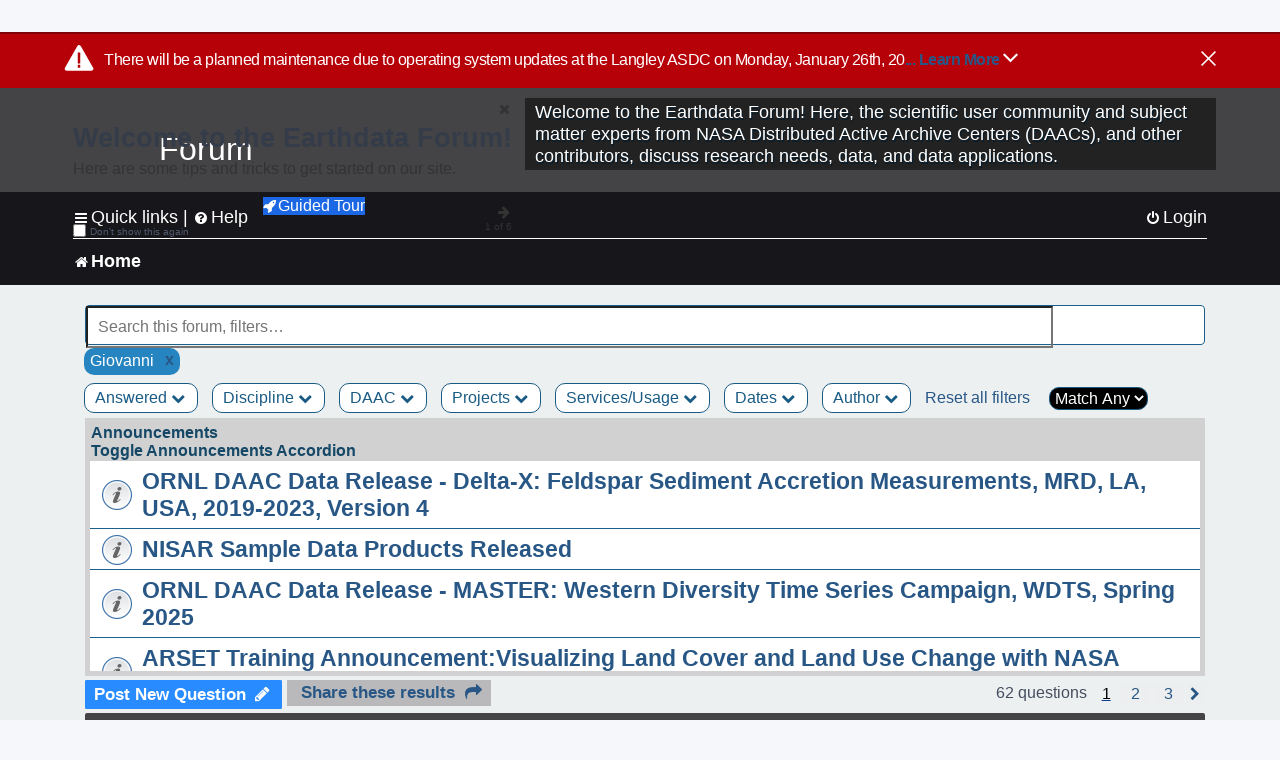

--- FILE ---
content_type: text/html; charset=UTF-8
request_url: https://forum.earthdata.nasa.gov/viewforum.php?f=7&&ServicesUsage=82&sid=6342e0763d7d0d2d8804418bc3d34058
body_size: 174165
content:
<!DOCTYPE html>
<html dir="ltr" lang="en-us">
<head>
<meta charset="utf-8" />
<meta http-equiv="X-UA-Compatible" content="IE=edge">
<meta name="viewport" content="width=device-width, initial-scale=1" />
<meta name="google-site-verification" content="xcNHvgwg5nBw1wZ2mw8I2wAQsiZHYdu6Z-XLEcnnZrM" />

<title>Home - Earthdata Forum</title>

<!-- Uploading Earthdata UI Library -->
<!-- https://cdn.earthdata.nasa.gov/eui/latest/docs/index.html -->
<!-- Most recent compiled and tested CSS -->
<link href="https://cdn.earthdata.nasa.gov/eui/1.1.7/stylesheets/application.css" rel="stylesheet" />

<!-- Reference JQuery before eui.js-->
<script src="https://ajax.googleapis.com/ajax/libs/jquery/3.5.1/jquery.min.js"></script>
<!-- Latest compiled JavaScript-->
<script src="https://cdn.earthdata.nasa.gov/eui/1.1.7/js/eui.js"></script>

	<link rel="alternate" type="application/atom+xml" title="Feed - Earthdata Forum" href="/app.php/feed?sid=78250d1bd855fa83097b1e1376264c6e">			<link rel="alternate" type="application/atom+xml" title="Feed - New Questions" href="/app.php/feed/topics?sid=78250d1bd855fa83097b1e1376264c6e">		<link rel="alternate" type="application/atom+xml" title="Feed - Forum - Home" href="/app.php/feed/forum/7?sid=78250d1bd855fa83097b1e1376264c6e">		
	<link rel="canonical" href="https://forum.earthdata.nasa.gov/viewforum.php?f=7">

<!--
	phpBB style name: asdc
	Based on style:   prosilver (this is the default phpBB3 style)
-->

<!-- CSS files from prosilver  -->
<link href="/styles/prosilver/theme/stylesheet.css?assets_version=118" rel="stylesheet">
<link href="/styles/prosilver/theme/en_us/stylesheet.css" rel="stylesheet">


<link href="/assets/css/font-awesome.min.css?assets_version=118" rel="stylesheet">
<link href="/styles/asdc/theme/stylesheet.css?assets_version=118" rel="stylesheet">
<link href="/styles/asdc/theme/en_us/stylesheet.css?assets_version=118" rel="stylesheet">




<!--[if lte IE 9]>
	<link href="/styles/prosilver/theme/tweaks.css?assets_version=118" rel="stylesheet">
<![endif]-->

<!-- Google Tag Manager -->
<script>(function(w,d,s,l,i){w[l]=w[l]||[];w[l].push({'gtm.start':
new Date().getTime(),event:'gtm.js'});var f=d.getElementsByTagName(s)[0],
j=d.createElement(s),dl=l!='dataLayer'?'&l='+l:'';j.async=true;j.src=
'https://www.googletagmanager.com/gtm.js?id='+i+dl;f.parentNode.insertBefore(j,f);
})(window,document,'script','dataLayer','GTM-WNP7MLF');</script>
<!-- End Google Tag Manager -->


	
<link href="./ext/kinerity/bestanswer/styles/prosilver/theme/bestanswer.css?assets_version=118" rel="stylesheet" media="screen" />
<link href="./ext/paul999/mention/styles/all/theme/mention.css?assets_version=118" rel="stylesheet" media="screen" />
<link href="./ext/phpbb/pages/styles/prosilver/theme/pages_common.css?assets_version=118" rel="stylesheet" media="screen" />
<link href="./ext/robertheim/topictags/styles/prosilver/theme/rh_topictags.css?assets_version=118" rel="stylesheet" media="screen" />
<link href="./ext/sniper/tables/styles/prosilver/theme/tables.css?assets_version=118" rel="stylesheet" media="screen" />



<!-- CSS files from asdc  -->
<link href="/styles/asdc/theme/prosilver_overwrite.css" rel="stylesheet">
<link href="/styles/asdc/theme/custom.css" rel="stylesheet">
<link href="/styles/asdc/theme/toggle-switch.css" rel="stylesheet" />

<!-- Crazy Egg Heat Map Metrics Monitoring script -->
<script type="text/javascript" src="//script.crazyegg.com/pages/scripts/0013/2090.js" async="async"></script>
<script async type="text/javascript" src="https://dap.digitalgov.gov/Universal-Federated-Analytics-Min.js?agency=NASA&subagency=LARC" id="_fed_an_ua_tag"></script>
</head>
<body id="phpbb" class="nojs notouch section-viewforum ltr ">
	<div id="earthdata-tophat2" style="height: 32px;"></div>

<!-- Google Tag Manager (noscript) -->
<noscript><iframe src="https://www.googletagmanager.com/ns.html?id=GTM-WNP7MLF"
height="0" width="0" style="display:none;visibility:hidden"></iframe></noscript>
<!-- End Google Tag Manager (noscript) -->

<!-- Add the Status banner -->
<div id="earthdata-notification-banner"></div>
<!-- End Status banner -->

<div id="wrap" class="wrap">
	<a id="top" class="top-anchor" accesskey="t"></a>
	<div id="page-header">
		<div class="headerbar" role="banner">
					<div class="inner">
				<div id="site-description" class="site-description">
					<a id="logo" class="logo" href="/viewforum.php?f=7&amp;sid=78250d1bd855fa83097b1e1376264c6e" title="Home">
						<span class="site_logo">
							<!-- Insert Earthdata Forum text inside logo -->
							<h1>Forum</h1>
						</span>
						<span class="a-tag-alt-text">Home Logo</span>
					</a>
					<p>Welcome to the Earthdata Forum! Here, the scientific user community and subject matter experts from NASA Distributed Active Archive Centers (DAACs), and other contributors, discuss research needs, data, and data applications.</p>
					<p class="skiplink"><a href="#start_here">Skip to content</a></p>
				</div>
			</div>
					</div>
				<div class="navbar" role="navigation">
	<div class="inner">

	<ul id="nav-main" class="nav-main linklist" role="menubar">

		<li id="quick-links" class="quick-links dropdown-container responsive-menu" data-skip-responsive="true">
			<a href="#" class="dropdown-trigger">
				<i class="icon fa-bars fa-fw" aria-hidden="true"></i><span>Quick links</span>
			</a> <span class="verticalSeparator"> |</span>
			<div class="dropdown">
				<div class="pointer"><div class="pointer-inner"></div></div>
				<ul class="dropdown-contents" role="menu">
					
											<li class="separator"></li>
																									<li>
								<a href="./viewforum.php?f=7&noReplies=noResponse&amp;sid=78250d1bd855fa83097b1e1376264c6e" role="menuitem">
									<i class="icon fa-file-o fa-fw icon-gray" aria-hidden="true"></i><span>Unanswered questions</span>
								</a>
							</li>
							<li>
								<a href="./search.php?search_id=active_topics&amp;sid=78250d1bd855fa83097b1e1376264c6e" role="menuitem">
									<i class="icon fa-file-o fa-fw icon-blue" aria-hidden="true"></i><span>Active questions</span>
								</a>
							</li>
							
					
										<li class="separator"></li>

									</ul>
			</div>
		</li>

		
<li id="user-guides" class="quick-links dropdown-container responsive-menu" data-skip-responsive="true">
  <a href="#" class="dropdown-trigger">
    <i class="icon fa-question-circle fa-fw" aria-hidden="true"></i><span>Help</span>
  </a>
  <div class="dropdown">
    <div class="pointer">
      <div class="pointer-inner"></div>
    </div>
    <ul class="dropdown-contents" role="menu">
      <li data-last-responsive="true">
        <a href="/app.php/tag/Data+Recipes/AND?&amp;sid=78250d1bd855fa83097b1e1376264c6e" title="Data recipes" role="menuitem">
            <i class="icon fa-book fa-fw" aria-hidden="true"></i><span>Data Recipes</span>
        </a>
      </li>
      <li data-last-responsive="true">
        <a href="/app.php/tag/FAQ/AND?&amp;sid=78250d1bd855fa83097b1e1376264c6e" rel="help" title="Frequently Asked Questions" role="menuitem">
          <i class="icon fa-question-circle fa-fw" aria-hidden="true"></i><span>FAQ</span>
          <span class="screen-reader-only">(PDF will open in new tab)</span>
        </a>
      </li>
      <li data-last-responsive="true">
        <a href="https://forum.earthdata.nasa.gov/viewtopic.php?f=7&amp;t=129&amp;sid=78250d1bd855fa83097b1e1376264c6e" title="Filter Definitions" role="menuitem">
            <i class="icon fa-book fa-fw" aria-hidden="true"></i><span>What do these filter items mean?</span>
        </a>
      </li>
      <li data-last-responsive="true">
        <a href="./viewforum.php?t=6207&amp;sid=78250d1bd855fa83097b1e1376264c6e" role="menuitem">
          <i class="icon fa-file-o fa-fw icon-gray" aria-hidden="true"></i><span>How to Cite</span>
        </a>
      </li>
      <li data-last-responsive="true">
        <a href="ucp.php?mode=terms&amp;sid=78250d1bd855fa83097b1e1376264c6e" title="Usage Terms and Copyright" role="menuitem" rel="nofollow noopener" target="_blank">
          <i class="icon fa-book fa-fw" aria-hidden="true"></i><span>Usage Terms and Copyright</span>
        </a>
      </li>
      <li data-last-responsive="true">
        <a href="/ext/asdc/asdc/files/userguide.pdf?sid=78250d1bd855fa83097b1e1376264c6e" title="General User Guide" role="menuitem" rel="nofollow noopener" target="_blank">
          <i class="icon fa-file-pdf-o" aria-hidden="true"></i><span>General User Guide</span>
          <span class="screen-reader-only">(PDF will open in new tab)</span>
        </a>
      
                  </li>
      
    </ul>
  </div>
</li>		<button class="eui-btn guided-tour-button" id="guided-tour-modal-button" name="guided_tour_modal" href="#guided_tour_modal"><i class="icon fa-rocket" aria-hidden="true"></i>Guided Tour</button>
			<div id="guided_tour_modal" class="eui-modal-content tour-modals">
				<span style="float: right;" ><i class="icon fa-close" id="guided-tour-close" aria-hidden="true"></i></span>
				<h2 class="first confirm_redirect_link-text" style="font-size: 1.7rem; text-transform: none;">Welcome to the Earthdata Forum!</h2>
				<p id="tour_modal_content" style="font-size: 1rem; word-wrap: normal;">
				Here are some tips and tricks to get you started:
				</p>
				<img src=" " id="tour_modal_image"></img>
				<div>
					<div id="tour_buttons">
						<button id="guided-tour-modal-button-previous" name="guided_tour_modal2" href="#guided_tour_modal2"><i class="icon fa-arrow-left" aria-hidden="true"></i></button>
						<button id="guided-tour-modal-button-next" name="guided_tour_modal2" href="#guided_tour_modal2"><i class="icon fa-arrow-right" aria-hidden="true"></i></button>
					</div><br>
					
					<div id="tour-pagination">
					</div>
					
					<div id="do-not-show-div">
						<input type="checkbox" id="do-not-show" name="do-not-show" value="1">
						<label id="do-not-show-label" for="do-not-show"> Don't show this again</label><br>
					</div>
				</div>
			</div>
		
		<!-- <li data-last-responsive="true">
			<a rel="help" title="Frequently Asked Questions" role="menuitem">
				<i class="icon fa-book fa-fw" aria-hidden="true"></i><span>Data Recipes</span>
			</a>
		</li> -->


				
			<li class="rightside"  data-skip-responsive="true">
			<a href="./ucp.php?mode=login&amp;redirect=viewforum.php%3FServicesUsage%3D82%26f%3D7&amp;sid=78250d1bd855fa83097b1e1376264c6e" title="Login" accesskey="x" role="menuitem">
				<i class="icon fa-power-off fa-fw" aria-hidden="true"></i><span>Login</span>
			</a>
		</li>
						</ul>

	<ul id="nav-breadcrumbs" class="nav-breadcrumbs linklist navlinks" role="menubar">
				
		
		<li class="breadcrumbs" itemscope itemtype="https://schema.org/BreadcrumbList">

			
							<span class="crumb" itemtype="https://schema.org/ListItem" itemprop="itemListElement" itemscope><a itemprop="item" href="/viewforum.php?f=7&amp;sid=78250d1bd855fa83097b1e1376264c6e" accesskey="h" data-navbar-reference="index"><i class="icon fa-home fa-fw"></i><span itemprop="name">Home</span></a><meta itemprop="position" content="1" /></span>
		
																	

					</li>

		
					<li class="rightside responsive-search">
				<a href="./search.php?sid=78250d1bd855fa83097b1e1376264c6e" title="View the advanced search options" role="menuitem">
					<i class="icon fa-search fa-fw" aria-hidden="true"></i><span class="sr-only">Search</span>
				</a>
			</li>
			</ul>

	</div>
</div>
	</div>

	
	<a id="start_here" class="anchor"></a>
	<div id="page-body" class="page-body" role="main">
		
		
<input type="hidden" id="favorite_user_id" name="favorite_user_id" value="1">
<div>
	<!-- NOTE: remove the style="display: none" when you want to have the forum description on the forum body -->
	<div style="display: none !important;">Use this Forum to find information on, or ask a question about, NASA Earth Science data.<br /></div>	</div>






<div class="forabg">
	<ul class="topiclist forums" id="searchbox">
		<li id="search-forum-body-container" class="row">
			<input id="search-forum-input" class="eui-search-home" type="search" placeholder="Search this forum, filters…" title="Search this forum, filters…" value="" onkeyup="clearSearchToggle();">
				<button id="search-forum-button" type="button" class="btn eui-search-home" title="Search Forum">
					<i class="eui-icon eui-fa-search"></i>
				</button>
				<button id="search-forum-clear" class="btn eui-search-home" title="Clear Search" onclick="clearSearchField(this);">
					<i class="eui-icon eui-fa-times-circle"></i>
				</button>
		</li>
	</ul>
	<div id="selectedFilters">
		
		<div id="Giovannipill" class="posting-selected-tags-bubble">
			<span>
						Giovanni
		 </span>
		 		 <a id="Giovanni" class="posting-tag-remove-button" onclick="removeFilter(this.id)">x</a>
		 	</div>
	</div>
<div id="forumFilters" class="forumFilters">
					
				<div class="filterDropdown">
			<button onclick="openMenu(this.id)" class="dropbtn" id="Answered">Answered <i id="iconAnswered" class="drpbtnicon icon fa-chevron-down" name="filterIcon" aria-hidden="true"></i></button>
			<div id="thedropdownAnswered" name="Answered" class="dropdown-content">
				<input class="larger filterItem" type="checkbox" name="bestAnswer" id="bestAnswer" value="best" aria-label="bestAnswer" ><label for="bestAnswer">With a Best Answer</label></input><br />
				  <input class="larger filterItem" type="checkbox" name="bestAnswer" id="noBestAnswer" value="noBest" aria-label="noBestAnswer" ><label for="noBestAnswer">Without a Best Answer</label></i></input><br />
				  <input class="larger filterItem" type="checkbox" name="noReplies" id="noReplies" value="noResponse" aria-label="noReplies" ><label for="noReplies">Without a Reply</label></i></input>
			</div>
		</div>
			<div class="filterDropdown">
		<button onclick="openMenu(this.id)" class="dropbtn" id=Discipline>Discipline <i id="iconDiscipline" class="drpbtnicon icon fa-chevron-down" name="filterIcon" aria-hidden="true"></i></button>
		<div id="thedropdownDiscipline" name="Discipline" class="dropdown-content">
			<input class="larger filterItem" type="checkbox" aria-label="Air Pollution" id="Air Pollution" name="Discipline"  value="171"><label for="Air Pollution" class="filterItem" title="Air quality health related research and applications, e.g., PM2.5 Concentration, O3 Concentrations, NO2 Concentrations.">Air Pollution</label></input><br />
					<input class="larger filterItem" type="checkbox" aria-label="Air-Sea Interaction" id="Air-Sea Interaction" name="Discipline"  value="186"><label for="Air-Sea Interaction" class="filterItem" title="The exchange of energy, momentum, and matter between the atmosphere and the ocean. It encompasses processes such as heat transfer, evaporation, and the formation of sea spray, which affect weather and climate patterns. This field studies how winds influence ocean currents, how the ocean's temperature impacts atmospheric conditions, and the role these interactions play in climate systems, including the development of storms and the regulation of global climate.">Air-Sea Interaction</label></input><br />
					<input class="larger filterItem" type="checkbox" aria-label="Atmosphere" id="Atmosphere" name="Discipline"  value="7"><label for="Atmosphere" class="filterItem" title="This discipline includes both the dynamic processes in the atmosphere related to air temperature, evaporation, condensation, winds, and precipitation; and the chemical constituents of the atmosphere, including major species such as carbon dioxide (CO2), ozone (O3), and water vapor (H2O); minor or anthropogenic constituents such as carbon monoxide (CO), nitrogen dioxide (NO2), sulfur dioxide (SO2), or formaldehyde (HCHO); and atmospheric aerosols, including dust and soot.">Atmosphere</label></input><br />
					<input class="larger filterItem" type="checkbox" aria-label="Biosphere" id="Biosphere" name="Discipline"  value="114"><label for="Biosphere" class="filterItem" title="This discipline studies the complex interactions between biological, geological, and chemical processes that occur in nature, particularly how these interactions change over time.">Biosphere</label></input><br />
					<input class="larger filterItem" type="checkbox" aria-label="Calibrated and Solar Radiance" id="Calibrated and Solar Radiance" name="Discipline"  value="8"><label for="Calibrated and Solar Radiance" class="filterItem" title="This discipline incorporates some of the most basic electromagnetic spectrum variables that can be measured by satellite instruments, including shortwave and longwave IR fluxes, reflection, absorption, scattering, and albedo. Measurements of the total irradiance coming from the Sun to the Earth system are also available.">Calibrated and Solar Radiance</label></input><br />
					<input class="larger filterItem" type="checkbox" aria-label="Climate Indicators" id="Climate Indicators" name="Discipline"  value="235"><label for="Climate Indicators" class="filterItem" title="NASA data related to climate indicators provide measurements of climate and help predict how changes will effect the planet.">Climate Indicators</label></input><br />
					<input class="larger filterItem" type="checkbox" aria-label="Coastal Oceanography" id="Coastal Oceanography" name="Discipline"  value="185"><label for="Coastal Oceanography" class="filterItem" title="The study of the physical, chemical, and biological conditions in the coastal zones of oceans. It focuses on understanding the dynamics of coastal waters, including currents, tides, wave processes, sediment transport, and the interaction between the ocean and the land. This field aims to address issues related to coastal ecosystems, erosion, sea-level rise, and human impacts on the coastal environment.">Coastal Oceanography</label></input><br />
					<input class="larger filterItem" type="checkbox" aria-label="Cryosphere" id="Cryosphere" name="Discipline"  value="9"><label for="Cryosphere" class="filterItem" title="The cryosphere encompasses the frozen parts of Earth, including glaciers and ice sheets, sea ice, and any other frozen body of water. The cryosphere plays a critical role in regulating climate and sea levels.">Cryosphere</label></input><br />
					<input class="larger filterItem" type="checkbox" aria-label="Environmental Impact" id="Environmental Impact" name="Discipline"  value="172"><label for="Environmental Impact" class="filterItem" title="">Environmental Impact</label></input><br />
					<input class="larger filterItem" type="checkbox" aria-label="Human Dimensions" id="Human Dimensions" name="Discipline"  value="10"><label for="Human Dimensions" class="filterItem" title="The human dimensions discipline includes ways humans interact with the environment and how these interactions impact Earth's systems. It also explores the vulnerability of human communities to natural disasters and hazards.">Human Dimensions</label></input><br />
					<input class="larger filterItem" type="checkbox" aria-label="Human Population" id="Human Population" name="Discipline"  value="170"><label for="Human Population" class="filterItem" title="This discipline involves the size, growth, spatial distribution, health, migration, poverty, characteristics (age, sex), settlements.">Human Population</label></input><br />
					<input class="larger filterItem" type="checkbox" aria-label="Hydrology" id="Hydrology" name="Discipline"  value="118"><label for="Hydrology" class="filterItem" title="This discipline is concerned with water on the Earth's surface in the form of lakes, reservoirs and rivers, water in the soil, and underground. The data variables in hydrology can include surface and subsurface water extent and height, surface and subsurface runoff, groundwater and groundwater storage, evaporation, evapotranspiration, soil moisture, and total water column. Related geographical variables are watershed extent, storage capacity, and topography.">Hydrology</label></input><br />
					<input class="larger filterItem" type="checkbox" aria-label="Land Surface" id="Land Surface" name="Discipline"  value="11"><label for="Land Surface" class="filterItem" title="The land surface discipline includes research into areas such as shrinking forests, warming land, and eroding soils. NASA data provide key information on land surface parameters and the ecological state of our planet.">Land Surface</label></input><br />
					<input class="larger filterItem" type="checkbox" aria-label="Marine Ecosystem" id="Marine Ecosystem" name="Discipline"  value="187"><label for="Marine Ecosystem" class="filterItem" title="A dynamic environment that includes the interactions among organisms in the ocean and their physical habitat. It covers a wide range of aquatic environments from deep-sea ecosystems to coastal zones, encompassing a diverse array of life forms, from microscopic phytoplankton to large marine mammals. Marine ecosystems play a crucial role in the Earth's biological and chemical processes, including carbon cycling and global climate regulation. They provide vital services such as food, medicine, and habitat, while also facing threats from human activities like overfishing, pollution, and climate change.">Marine Ecosystem</label></input><br />
					<input class="larger filterItem" type="checkbox" aria-label="Ocean" id="Ocean" name="Discipline"  value="12"><label for="Ocean" class="filterItem" title="The ocean covers more than 70% of Earth's surface and contains 97% of the planet's water. This vast, critical reservoir supports a diversity of life and helps regulate Earth's climate. Data variables can include sea surface temperature, sea surface height, associated anomalies, salinity, ocean color.">Ocean</label></input><br />
					<input class="larger filterItem" type="checkbox" aria-label="Solid Earth" id="Solid Earth" name="Discipline"  value="13"><label for="Solid Earth" class="filterItem" title="Geodesy is the science of the Earth's shape, gravity, and rotation, including their evolution in time. A number of different techniques are used to observe the geodetic properties of the Earth including the space-geodetic techniques of Global Navigation Satellite Systems (GNSS). Solid Earth processes occurring deep within Earth constantly shaping landforms. Although originating from below the surface, these processes can be analyzed from the ground, air, or space-based measurements.">Solid Earth</label></input><br />
					<input class="larger filterItem" type="checkbox" aria-label="Sun Earth Interactions" id="Sun Earth Interactions" name="Discipline"  value="236"><label for="Sun Earth Interactions" class="filterItem" title="NASA collects data on the Sun and its energy to understand how our closest star impacts Earth's energy fields, atmosphere, weather, and human activity.">Sun Earth Interactions</label></input><br />
					<input class="larger filterItem" type="checkbox" aria-label="Synthetic Aperture Radar" id="Synthetic Aperture Radar" name="Discipline"  value="131"><label for="Synthetic Aperture Radar" class="filterItem" title="Synthetic Aperture Radar (SAR) is a type of active data collection where a sensor produces its own energy and then records the amount of that energy reflected back after interacting with the Earth.">Synthetic Aperture Radar</label></input><br />
					<input class="larger filterItem" type="checkbox" aria-label="Terrestrial Ecology" id="Terrestrial Ecology" name="Discipline"  value="115"><label for="Terrestrial Ecology" class="filterItem" title="This discipline studies land-based ecosystems, their populations and communities of plants, animals, and microbes, their interactions with the atmosphere and with the hydrosphere, and their role in the cycling of energy, water, and the major biogeochemical elements such as carbon and nitrogen.">Terrestrial Ecology</label></input><br />
					<input class="larger filterItem" type="checkbox" aria-label="Terrestrial Hydrosphere" id="Terrestrial Hydrosphere" name="Discipline"  value="237"><label for="Terrestrial Hydrosphere" class="filterItem" title="NASA has data on water, snow, and ice on or below Earth's land surface to understand its role in supporting plants, wildlife, and planet processes.">Terrestrial Hydrosphere</label></input><br />
			
		</div>
	</div>
			
			<div class="filterDropdown">
		<button onclick="openMenu(this.id)" class="dropbtn" id=DAAC>DAAC <i id="iconDAAC" class="drpbtnicon icon fa-chevron-down" name="filterIcon" aria-hidden="true"></i></button>
		<div id="thedropdownDAAC" name="DAAC" class="dropdown-content">
			<input class="larger filterItem" type="checkbox" aria-label="ASDC" id="ASDC" name="DAAC"  value="1"><label for="ASDC" class="filterItem" title="NASA's Atmospheric Science Data Center focuses on Earth science disciplines including radiation budget, clouds, aerosols, and tropospheric composition.">ASDC</label></input><br />
					<input class="larger filterItem" type="checkbox" aria-label="ASF" id="ASF" name="DAAC"  value="130"><label for="ASF" class="filterItem" title="NASA's Alaska Satellite Facility Distributed Active Archive Center specializes in collecting, processing, archiving, and distributing synthetic aperture radar data.">ASF</label></input><br />
					<input class="larger filterItem" type="checkbox" aria-label="CDDIS" id="CDDIS" name="DAAC"  value="2"><label for="CDDIS" class="filterItem" title="NASA's Crustal Dynamics Data Information System provides data and information to support the international space geodesy community.">CDDIS</label></input><br />
					<input class="larger filterItem" type="checkbox" aria-label="CSDA Program" id="CSDA Program" name="DAAC"  value="160"><label for="CSDA Program" class="filterItem" title="NASA's Earth Science Division (ESD) established the Commercial Satellite Data Acquisition (CSDA) program explores the potential of commercial satellite data in advancing the agency's Earth science research and application objectives.">CSDA Program</label></input><br />
					<input class="larger filterItem" type="checkbox" aria-label="GES DISC" id="GES DISC" name="DAAC"  value="3"><label for="GES DISC" class="filterItem" title="NASA's Goddard Earth Sciences Data and Information Services Center provides access to climate data, primarily on atmospheric composition, atmospheric dynamics, global precipitation, and solar irradiance.">GES DISC</label></input><br />
					<input class="larger filterItem" type="checkbox" aria-label="GHRC" id="GHRC" name="DAAC"  value="4"><label for="GHRC" class="filterItem" title="NASA's Global Hydrometeorology Resource Center Distributed Active Archive Center provides data on hazardous weather, its governing dynamical and physical processes, and associated applications.">GHRC</label></input><br />
					<input class="larger filterItem" type="checkbox" aria-label="LAADS DAAC" id="LAADS DAAC" name="DAAC"  value="71"><label for="LAADS DAAC" class="filterItem" title="NASA's Level-1 and Atmosphere Archive and Distribution System Distributed Active Archive Center primarily provides access to global science data products from MODIS and VIIRS.">LAADS DAAC</label></input><br />
					<input class="larger filterItem" type="checkbox" aria-label="LP DAAC" id="LP DAAC" name="DAAC"  value="5"><label for="LP DAAC" class="filterItem" title="NASA's Land Processes Distributed Active Archive Center provides data crucial to the investigation, characterization, and monitoring of biological, geological, hydrological, ecological, and related conditions and processes.">LP DAAC</label></input><br />
					<input class="larger filterItem" type="checkbox" aria-label="NSIDC DAAC" id="NSIDC DAAC" name="DAAC"  value="117"><label for="NSIDC DAAC" class="filterItem" title="NASA's National Snow and Ice Data Center Distributed Active Archive Center provides data on snow and ice processes, particularly interactions among snow, ice, atmosphere, and ocean.">NSIDC DAAC</label></input><br />
					<input class="larger filterItem" type="checkbox" aria-label="OBDAAC" id="OBDAAC" name="DAAC"  value="86"><label for="OBDAAC" class="filterItem" title="NASA's Ocean Biology Distributed Active Archive Center archives satellite ocean biology data.">OBDAAC</label></input><br />
					<input class="larger filterItem" type="checkbox" aria-label="ORNL DAAC" id="ORNL DAAC" name="DAAC"  value="116"><label for="ORNL DAAC" class="filterItem" title="NASA's Oak Ridge National Laboratory Distributed Active Archive Center specializes in data and information relevant to terrestrial biogeochemistry, ecology, and environmental processes.">ORNL DAAC</label></input><br />
					<input class="larger filterItem" type="checkbox" aria-label="PODAAC" id="PODAAC" name="DAAC"  value="146"><label for="PODAAC" class="filterItem" title="NASA's Physical Oceanography Distributed Active Archive Center manages and provides tools and services for NASA's oceanographic and hydrologic data.">PODAAC</label></input><br />
					<input class="larger filterItem" type="checkbox" aria-label="SEDAC" id="SEDAC" name="DAAC"  value="169"><label for="SEDAC" class="filterItem" title="NASA's Socioeconomic Data and Applications Center comprises a team of experts in social and information science, demography, human-environment interaction, GIS, data management, and data systems.">SEDAC</label></input><br />
			
		</div>
	</div>
			
			<div class="filterDropdown">
		<button onclick="openMenu(this.id)" class="dropbtn" id=Projects>Projects <i id="iconProjects" class="drpbtnicon icon fa-chevron-down" name="filterIcon" aria-hidden="true"></i></button>
		<div id="thedropdownProjects" name="Projects" class="dropdown-content">
			<input class="larger filterItem" type="checkbox" aria-label="ABoVE" id="ABoVE" name="Projects"  value="105"><label for="ABoVE" class="filterItem" title="Arctic-Boreal Vulnerability Experiment.">ABoVE</label></input><br />
					<input class="larger filterItem" type="checkbox" aria-label="ACT-America" id="ACT-America" name="Projects"  value="106"><label for="ACT-America" class="filterItem" title="Atmospheric Carbon and Transport - America.">ACT-America</label></input><br />
					<input class="larger filterItem" type="checkbox" aria-label="ACTIVATE" id="ACTIVATE" name="Projects"  value="225"><label for="ACTIVATE" class="filterItem" title="Aerosol Cloud meTeorology Interactions oVer the western ATlantic Experiment.">ACTIVATE</label></input><br />
					<input class="larger filterItem" type="checkbox" aria-label="ADEOS-II" id="ADEOS-II" name="Projects"  value="189"><label for="ADEOS-II" class="filterItem" title="Advanced Earth Observing Satellite-II.">ADEOS-II</label></input><br />
					<input class="larger filterItem" type="checkbox" aria-label="AfriSAR" id="AfriSAR" name="Projects"  value="107"><label for="AfriSAR" class="filterItem" title="An airborne campaign that collected radar and field measurements of tropical forests in Gabon, West Africa.">AfriSAR</label></input><br />
					<input class="larger filterItem" type="checkbox" aria-label="Agriculture and Food Security" id="Agriculture and Food Security" name="Projects"  value="175"><label for="Agriculture and Food Security" class="filterItem" title="Agriculture and Food Security.">Agriculture and Food Security</label></input><br />
					<input class="larger filterItem" type="checkbox" aria-label="Air Qlty Health-Rltd Data" id="Air Qlty Health-Rltd Data" name="Projects"  value="176"><label for="Air Qlty Health-Rltd Data" class="filterItem" title="Air Quality Health-Related Data.">Air Qlty Health-Rltd Data</label></input><br />
					<input class="larger filterItem" type="checkbox" aria-label="Airborne Hyperspectral" id="Airborne Hyperspectral" name="Projects"  value="20"><label for="Airborne Hyperspectral" class="filterItem" title="Airborne Hyperspectral.">Airborne Hyperspectral</label></input><br />
					<input class="larger filterItem" type="checkbox" aria-label="AirMOSS" id="AirMOSS" name="Projects"  value="108"><label for="AirMOSS" class="filterItem" title="Airborne Microwave Observatory of Subcanopy and Subsurface.">AirMOSS</label></input><br />
					<input class="larger filterItem" type="checkbox" aria-label="AIRS" id="AIRS" name="Projects"  value="21"><label for="AIRS" class="filterItem" title="Atmospheric Infrared Sounder.">AIRS</label></input><br />
					<input class="larger filterItem" type="checkbox" aria-label="ALOS PALSAR" id="ALOS PALSAR" name="Projects"  value="135"><label for="ALOS PALSAR" class="filterItem" title="Advanced Land Observing Satellite-1 Phased Array type L-band Synthetic Aperture Radar.">ALOS PALSAR</label></input><br />
					<input class="larger filterItem" type="checkbox" aria-label="ALOS PALSAR RTC" id="ALOS PALSAR RTC" name="Projects"  value="136"><label for="ALOS PALSAR RTC" class="filterItem" title="ALOS PALSAR Radiometric Terrain Correction.">ALOS PALSAR RTC</label></input><br />
					<input class="larger filterItem" type="checkbox" aria-label="AMS" id="AMS" name="Projects"  value="79"><label for="AMS" class="filterItem" title="Autonomous Modular Sensor.">AMS</label></input><br />
					<input class="larger filterItem" type="checkbox" aria-label="AMSR-E/AMSR2" id="AMSR-E/AMSR2" name="Projects"  value="119"><label for="AMSR-E/AMSR2" class="filterItem" title="Advanced Microwave Scanning Radiometer-Earth Observing System Sensor/Advanced Microwave Scanning Radiometer2.">AMSR-E/AMSR2</label></input><br />
					<input class="larger filterItem" type="checkbox" aria-label="Aqua" id="Aqua" name="Projects"  value="73"><label for="Aqua" class="filterItem" title="Information about the Earth's water cycle including evaporation from the oceans, water vapor in the atmosphere, clouds, precipitation, soil moisture, sea ice, land ice, and snow cover on the land and ice.">Aqua</label></input><br />
					<input class="larger filterItem" type="checkbox" aria-label="AQUARIUS/SAC-D" id="AQUARIUS/SAC-D" name="Projects"  value="190"><label for="AQUARIUS/SAC-D" class="filterItem" title="Aquarius/Satélite de Aplicaciones Científicas-D.">AQUARIUS/SAC-D</label></input><br />
					<input class="larger filterItem" type="checkbox" aria-label="AST" id="AST" name="Projects"  value="22"><label for="AST" class="filterItem" title="ASTER Surface Kinetic Temperature.">AST</label></input><br />
					<input class="larger filterItem" type="checkbox" aria-label="ASTER" id="ASTER" name="Projects"  value="23"><label for="ASTER" class="filterItem" title="Advanced Spaceborne Thermal Emission and Reflection Radiometer.">ASTER</label></input><br />
					<input class="larger filterItem" type="checkbox" aria-label="ATom" id="ATom" name="Projects"  value="109"><label for="ATom" class="filterItem" title="Atmospheric Tomography Mission.">ATom</label></input><br />
					<input class="larger filterItem" type="checkbox" aria-label="AVIRIS" id="AVIRIS" name="Projects"  value="151"><label for="AVIRIS" class="filterItem" title="Airborne Visible/Infrared Imaging Spectrometer.">AVIRIS</label></input><br />
					<input class="larger filterItem" type="checkbox" aria-label="BioSCape" id="BioSCape" name="Projects"  value="180"><label for="BioSCape" class="filterItem" title="Biodiversity Survey of the Cape.">BioSCape</label></input><br />
					<input class="larger filterItem" type="checkbox" aria-label="CALIPSO" id="CALIPSO" name="Projects"  value="24"><label for="CALIPSO" class="filterItem" title="Cloud-Aerosol Lidar and Infrared Pathfinder Satellite Observation.">CALIPSO</label></input><br />
					<input class="larger filterItem" type="checkbox" aria-label="CATS" id="CATS" name="Projects"  value="25"><label for="CATS" class="filterItem" title="Cloud-Aerosol Transport System.">CATS</label></input><br />
					<input class="larger filterItem" type="checkbox" aria-label="CERES" id="CERES" name="Projects"  value="26"><label for="CERES" class="filterItem" title="Clouds and the Earth's Radiant Energy System.">CERES</label></input><br />
					<input class="larger filterItem" type="checkbox" aria-label="CLARREO Pathfinder" id="CLARREO Pathfinder" name="Projects"  value="156"><label for="CLARREO Pathfinder" class="filterItem" title="Climate Absolute Radiance and Refractivity Observatory Pathfinder.">CLARREO Pathfinder</label></input><br />
					<input class="larger filterItem" type="checkbox" aria-label="CMS" id="CMS" name="Projects"  value="60"><label for="CMS" class="filterItem" title="Carbon Monitoring System.">CMS</label></input><br />
					<input class="larger filterItem" type="checkbox" aria-label="Coast" id="Coast" name="Projects"  value="149"><label for="Coast" class="filterItem" title="Coast.">Coast</label></input><br />
					<input class="larger filterItem" type="checkbox" aria-label="Coral-PRISM" id="Coral-PRISM" name="Projects"  value="96"><label for="Coral-PRISM" class="filterItem" title="COral Reef Airborne Laboratory-Portable Remote Imaging Spectrometer.">Coral-PRISM</label></input><br />
					<input class="larger filterItem" type="checkbox" aria-label="COWVR-TEMPEST" id="COWVR-TEMPEST" name="Projects"  value="191"><label for="COWVR-TEMPEST" class="filterItem" title="COWVR and TEMPEST on Space Test Program-Houston 8 (STP-H8).">COWVR-TEMPEST</label></input><br />
					<input class="larger filterItem" type="checkbox" aria-label="CYGNSS" id="CYGNSS" name="Projects"  value="192"><label for="CYGNSS" class="filterItem" title="Cyclone Global Navigation Satellite System.">CYGNSS</label></input><br />
					<input class="larger filterItem" type="checkbox" aria-label="CZCS" id="CZCS" name="Projects"  value="90"><label for="CZCS" class="filterItem" title="Coastal Zone Color Scanner.">CZCS</label></input><br />
					<input class="larger filterItem" type="checkbox" aria-label="Daymet" id="Daymet" name="Projects"  value="110"><label for="Daymet" class="filterItem" title="Provides long-term, continuous, gridded estimates of daily weather and climatology variables by interpolating and extrapolating ground-based observations through statistical modeling techniques.">Daymet</label></input><br />
					<input class="larger filterItem" type="checkbox" aria-label="Delta-X" id="Delta-X" name="Projects"  value="111"><label for="Delta-X" class="filterItem" title="5-year NASA Earth Venture Suborbital-3 mission to study the Mississippi River Delta in the United States.">Delta-X</label></input><br />
					<input class="larger filterItem" type="checkbox" aria-label="DISCOVER-AQ" id="DISCOVER-AQ" name="Projects"  value="27"><label for="DISCOVER-AQ" class="filterItem" title="Deriving Information on Surface Conditions from COlumn and VERtically-Resolved Observations Relevant to Air Quality.">DISCOVER-AQ</label></input><br />
					<input class="larger filterItem" type="checkbox" aria-label="DORIS" id="DORIS" name="Projects"  value="55"><label for="DORIS" class="filterItem" title="Doppler Orbitography by Radiopositioning Integrated on Satellite.">DORIS</label></input><br />
					<input class="larger filterItem" type="checkbox" aria-label="DSCOVR" id="DSCOVR" name="Projects"  value="28"><label for="DSCOVR" class="filterItem" title="Deep Space Climate Observatory.">DSCOVR</label></input><br />
					<input class="larger filterItem" type="checkbox" aria-label="e-MAS" id="e-MAS" name="Projects"  value="78"><label for="e-MAS" class="filterItem" title="enhanced-MODIS Airborne Simulator.">e-MAS</label></input><br />
					<input class="larger filterItem" type="checkbox" aria-label="Earth Action Program" id="Earth Action Program" name="Projects"  value="229"><label for="Earth Action Program" class="filterItem" title="Topics related to the Earth Science to Action strategy, focusing on observing, monitoring, and understanding the Earth system and delivering trusted information for Earth resilience activities.">Earth Action Program</label></input><br />
					<input class="larger filterItem" type="checkbox" aria-label="ECCO" id="ECCO" name="Projects"  value="193"><label for="ECCO" class="filterItem" title="Estimating the Circulation and Climate of the Ocean.">ECCO</label></input><br />
					<input class="larger filterItem" type="checkbox" aria-label="ECOSTRESS" id="ECOSTRESS" name="Projects"  value="29"><label for="ECOSTRESS" class="filterItem" title="ECOsystem Spaceborne Thermal Radiometer Experiment on Space Station.">ECOSTRESS</label></input><br />
					<input class="larger filterItem" type="checkbox" aria-label="EMIT" id="EMIT" name="Projects"  value="152"><label for="EMIT" class="filterItem" title="Earth Surface Mineral Dust Source Investigation.">EMIT</label></input><br />
					<input class="larger filterItem" type="checkbox" aria-label="Environmt Perfrmnc Index - EPI" id="Environmt Perfrmnc Index - EPI" name="Projects"  value="174"><label for="Environmt Perfrmnc Index - EPI" class="filterItem" title="Environmental Performance Index.">Environmt Perfrmnc Index - EPI</label></input><br />
					<input class="larger filterItem" type="checkbox" aria-label="Envisat MERIS" id="Envisat MERIS" name="Projects"  value="75"><label for="Envisat MERIS" class="filterItem" title="Envisat (Largest Earth observation spacecraft ever built) Medium Resolution Imaging Spectrometer.">Envisat MERIS</label></input><br />
					<input class="larger filterItem" type="checkbox" aria-label="ERS" id="ERS" name="Projects"  value="138"><label for="ERS" class="filterItem" title="European Space Agency's (ESA) European Remote Sensing satellites.">ERS</label></input><br />
					<input class="larger filterItem" type="checkbox" aria-label="Field Campaign" id="Field Campaign" name="Projects"  value="51"><label for="Field Campaign" class="filterItem" title="General Category of observational study planned for a specific location and a defined time period during which measurements are conducted from airborne platforms and/or ground sites to study physical and chemical processes in the atmosphere.">Field Campaign</label></input><br />
					<input class="larger filterItem" type="checkbox" aria-label="FIRMS" id="FIRMS" name="Projects"  value="127"><label for="FIRMS" class="filterItem" title="Fire Information for Resource Management System.">FIRMS</label></input><br />
					<input class="larger filterItem" type="checkbox" aria-label="G-LiHT" id="G-LiHT" name="Projects"  value="31"><label for="G-LiHT" class="filterItem" title="Goddard's LiDAR, Hyperspectral & Thermal Imager.">G-LiHT</label></input><br />
					<input class="larger filterItem" type="checkbox" aria-label="GEDI" id="GEDI" name="Projects"  value="30"><label for="GEDI" class="filterItem" title="Global Ecosystem Dynamics Investigation.">GEDI</label></input><br />
					<input class="larger filterItem" type="checkbox" aria-label="GEO-3" id="GEO-3" name="Projects"  value="194"><label for="GEO-3" class="filterItem" title="Geoynamics and Earth Ocean Satellite 3.">GEO-3</label></input><br />
					<input class="larger filterItem" type="checkbox" aria-label="GEOS-CF" id="GEOS-CF" name="Projects"  value="223"><label for="GEOS-CF" class="filterItem" title="Goddard Earth Observing System-Composition Forecast.">GEOS-CF</label></input><br />
					<input class="larger filterItem" type="checkbox" aria-label="GHRSST" id="GHRSST" name="Projects"  value="188"><label for="GHRSST" class="filterItem" title="Group for High Resolution Sea Surface Temperature.">GHRSST</label></input><br />
					<input class="larger filterItem" type="checkbox" aria-label="GiOCEAN" id="GiOCEAN" name="Projects"  value="228"><label for="GiOCEAN" class="filterItem" title="The coupled Atmosphere-Ocean Reanalysis by using NASA GMAO's GEOS-S2S Version 3 GEOS IT system. The modeling system uses satellite and in situ observations, producing reanalysis data to study phenomena that evolve on seasonal to decadal timescales.">GiOCEAN</label></input><br />
					<input class="larger filterItem" type="checkbox" aria-label="GLIMS" id="GLIMS" name="Projects"  value="120"><label for="GLIMS" class="filterItem" title="Global Land Ice Measurements from Space.">GLIMS</label></input><br />
					<input class="larger filterItem" type="checkbox" aria-label="GNSS" id="GNSS" name="Projects"  value="49"><label for="GNSS" class="filterItem" title="Global Navigation Satellite System.">GNSS</label></input><br />
					<input class="larger filterItem" type="checkbox" aria-label="GOCI" id="GOCI" name="Projects"  value="92"><label for="GOCI" class="filterItem" title="Geostationary Ocean Color Imager.">GOCI</label></input><br />
					<input class="larger filterItem" type="checkbox" aria-label="GPM" id="GPM" name="Projects"  value="57"><label for="GPM" class="filterItem" title="Global Precipitation Measurement.">GPM</label></input><br />
					<input class="larger filterItem" type="checkbox" aria-label="GRACE" id="GRACE" name="Projects"  value="182"><label for="GRACE" class="filterItem" title="Gravity Recovery and Climate Experiment.">GRACE</label></input><br />
					<input class="larger filterItem" type="checkbox" aria-label="GRACE-FO" id="GRACE-FO" name="Projects"  value="195"><label for="GRACE-FO" class="filterItem" title="Gravity Recovery and Climate Experiment Follow-On.">GRACE-FO</label></input><br />
					<input class="larger filterItem" type="checkbox" aria-label="Gridded Pop of the World - GPW" id="Gridded Pop of the World - GPW" name="Projects"  value="173"><label for="Gridded Pop of the World - GPW" class="filterItem" title="Gridded Population of the World.">Gridded Pop of the World - GPW</label></input><br />
					<input class="larger filterItem" type="checkbox" aria-label="GUNW InSAR" id="GUNW InSAR" name="Projects"  value="141"><label for="GUNW InSAR" class="filterItem" title="Geocoded Nearest-Time Unwrapped Interferogram Interferometric Synthetic Aperture Radar.">GUNW InSAR</label></input><br />
					<input class="larger filterItem" type="checkbox" aria-label="Headwall" id="Headwall" name="Projects"  value="32"><label for="Headwall" class="filterItem" title="HeadWall Hyperspec imager.">Headwall</label></input><br />
					<input class="larger filterItem" type="checkbox" aria-label="HICO" id="HICO" name="Projects"  value="88"><label for="HICO" class="filterItem" title="Hyperspectral Imager for the Coastal Ocean.">HICO</label></input><br />
					<input class="larger filterItem" type="checkbox" aria-label="High Mountain Asia" id="High Mountain Asia" name="Projects"  value="121"><label for="High Mountain Asia" class="filterItem" title="">High Mountain Asia</label></input><br />
					<input class="larger filterItem" type="checkbox" aria-label="HLS" id="HLS" name="Projects"  value="81"><label for="HLS" class="filterItem" title="Harmonized Landsat Sentinel-2.">HLS</label></input><br />
					<input class="larger filterItem" type="checkbox" aria-label="IceBridge" id="IceBridge" name="Projects"  value="122"><label for="IceBridge" class="filterItem" title="Largest airborne survey of polar regions in history.">IceBridge</label></input><br />
					<input class="larger filterItem" type="checkbox" aria-label="ICESat/ICESat-2" id="ICESat/ICESat-2" name="Projects"  value="123"><label for="ICESat/ICESat-2" class="filterItem" title="Ice, Cloud, and land Elevation Satellite/Ice, Cloud, and land Elevation Satellite-2.">ICESat/ICESat-2</label></input><br />
					<input class="larger filterItem" type="checkbox" aria-label="ISS-RAPIDSCAT" id="ISS-RAPIDSCAT" name="Projects"  value="196"><label for="ISS-RAPIDSCAT" class="filterItem" title="International Space Station Rapid Scatterometer.">ISS-RAPIDSCAT</label></input><br />
					<input class="larger filterItem" type="checkbox" aria-label="JASON 1" id="JASON 1" name="Projects"  value="197"><label for="JASON 1" class="filterItem" title="Joint Altimetry Satellite Oceanography Network 1.">JASON 1</label></input><br />
					<input class="larger filterItem" type="checkbox" aria-label="JASON 2" id="JASON 2" name="Projects"  value="198"><label for="JASON 2" class="filterItem" title="">JASON 2</label></input><br />
					<input class="larger filterItem" type="checkbox" aria-label="JERS-1" id="JERS-1" name="Projects"  value="140"><label for="JERS-1" class="filterItem" title="Japanese Earth Resources Satellite.">JERS-1</label></input><br />
					<input class="larger filterItem" type="checkbox" aria-label="LANCE" id="LANCE" name="Projects"  value="128"><label for="LANCE" class="filterItem" title="Land, Atmosphere Near real-time Capability for EOS.">LANCE</label></input><br />
					<input class="larger filterItem" type="checkbox" aria-label="Landsat" id="Landsat" name="Projects"  value="33"><label for="Landsat" class="filterItem" title="Originally -- Earth Resources Technology Satellite.">Landsat</label></input><br />
					<input class="larger filterItem" type="checkbox" aria-label="LDAS" id="LDAS" name="Projects"  value="59"><label for="LDAS" class="filterItem" title="Land Data Assimilation System (encompasses FLDAS, GLDAS, NCA-LDAS, NLDAS, WLDAS).">LDAS</label></input><br />
					<input class="larger filterItem" type="checkbox" aria-label="Libera" id="Libera" name="Projects"  value="158"><label for="Libera" class="filterItem" title="The Libera NASA mission will record how much energy leaves our planet's atmosphere on a day-by-day basis.">Libera</label></input><br />
					<input class="larger filterItem" type="checkbox" aria-label="LLR" id="LLR" name="Projects"  value="233"><label for="LLR" class="filterItem" title="Lunar Laser Ranging.">LLR</label></input><br />
					<input class="larger filterItem" type="checkbox" aria-label="MAIA" id="MAIA" name="Projects"  value="159"><label for="MAIA" class="filterItem" title="Multi-Angle Imager for Aerosols.">MAIA</label></input><br />
					<input class="larger filterItem" type="checkbox" aria-label="MASTER" id="MASTER" name="Projects"  value="112"><label for="MASTER" class="filterItem" title="MODIS/ASTER Airborne Simulator.">MASTER</label></input><br />
					<input class="larger filterItem" type="checkbox" aria-label="Maxar" id="Maxar" name="Projects"  value="162"><label for="Maxar" class="filterItem" title="Maxar.">Maxar</label></input><br />
					<input class="larger filterItem" type="checkbox" aria-label="MEaSUREs" id="MEaSUREs" name="Projects"  value="34"><label for="MEaSUREs" class="filterItem" title="Making Earth Science Data Records for Use in Research Environments.">MEaSUREs</label></input><br />
					<input class="larger filterItem" type="checkbox" aria-label="MEaSUREs - GLanCE" id="MEaSUREs - GLanCE" name="Projects"  value="215"><label for="MEaSUREs - GLanCE" class="filterItem" title="MEaSUREs - Global Land Cover Mapping and Estimation.">MEaSUREs - GLanCE</label></input><br />
					<input class="larger filterItem" type="checkbox" aria-label="MEaSUREs-CCMP" id="MEaSUREs-CCMP" name="Projects"  value="199"><label for="MEaSUREs-CCMP" class="filterItem" title="MEaSUREs - Cross-Calibrated Multi-Platform (CCMP) Ocean Surface Wind Vector Analyses.">MEaSUREs-CCMP</label></input><br />
					<input class="larger filterItem" type="checkbox" aria-label="MEaSUREs-GFSAD" id="MEaSUREs-GFSAD" name="Projects"  value="211"><label for="MEaSUREs-GFSAD" class="filterItem" title="MEaSUREs - Global Food Security Support Analysis Data.">MEaSUREs-GFSAD</label></input><br />
					<input class="larger filterItem" type="checkbox" aria-label="MEaSUREs-MUR" id="MEaSUREs-MUR" name="Projects"  value="200"><label for="MEaSUREs-MUR" class="filterItem" title="MEaSUREs - Multi-scale Ultra-high Resolution (MUR) Sea Surface Temperature.">MEaSUREs-MUR</label></input><br />
					<input class="larger filterItem" type="checkbox" aria-label="MEaSUREs-NASADEM" id="MEaSUREs-NASADEM" name="Projects"  value="212"><label for="MEaSUREs-NASADEM" class="filterItem" title="MEaSUREs - NASA Digital Elevation Model.">MEaSUREs-NASADEM</label></input><br />
					<input class="larger filterItem" type="checkbox" aria-label="MEaSUREs-PRE-SWOT" id="MEaSUREs-PRE-SWOT" name="Projects"  value="201"><label for="MEaSUREs-PRE-SWOT" class="filterItem" title="MEaSUREs - Pre-Surface Water and Ocean Topography (Pre-SWOT) Hydrology.">MEaSUREs-PRE-SWOT</label></input><br />
					<input class="larger filterItem" type="checkbox" aria-label="MEaSUREs-SRTM" id="MEaSUREs-SRTM" name="Projects"  value="213"><label for="MEaSUREs-SRTM" class="filterItem" title="MEaSUREs - Shuttle Radar Topography Mission.">MEaSUREs-SRTM</label></input><br />
					<input class="larger filterItem" type="checkbox" aria-label="MERIS" id="MERIS" name="Projects"  value="89"><label for="MERIS" class="filterItem" title="Medium Resolution Imaging Spectrometer.">MERIS</label></input><br />
					<input class="larger filterItem" type="checkbox" aria-label="MERRA-2" id="MERRA-2" name="Projects"  value="35"><label for="MERRA-2" class="filterItem" title="Modern-Era Retrospective analysis for Research and Applications.">MERRA-2</label></input><br />
					<input class="larger filterItem" type="checkbox" aria-label="MISR" id="MISR" name="Projects"  value="36"><label for="MISR" class="filterItem" title="Multi-angle Imaging SpectroRadiometer.">MISR</label></input><br />
					<input class="larger filterItem" type="checkbox" aria-label="MODIS" id="MODIS" name="Projects"  value="37"><label for="MODIS" class="filterItem" title="Moderate Resolution Imaging Spectroradiometer.">MODIS</label></input><br />
					<input class="larger filterItem" type="checkbox" aria-label="MODIS Subsets" id="MODIS Subsets" name="Projects"  value="113"><label for="MODIS Subsets" class="filterItem" title="MODIS Land Products Subsets.">MODIS Subsets</label></input><br />
					<input class="larger filterItem" type="checkbox" aria-label="MOPITT" id="MOPITT" name="Projects"  value="38"><label for="MOPITT" class="filterItem" title="Measurement of Pollution in the Troposphere.">MOPITT</label></input><br />
					<input class="larger filterItem" type="checkbox" aria-label="NASA-SSH" id="NASA-SSH" name="Projects"  value="202"><label for="NASA-SSH" class="filterItem" title="NASA - Integrated Multi-Mission Ocean Altimeter Data for Climate Research.">NASA-SSH</label></input><br />
					<input class="larger filterItem" type="checkbox" aria-label="NASADEM" id="NASADEM" name="Projects"  value="39"><label for="NASADEM" class="filterItem" title="NASA Digital Elevation Model.">NASADEM</label></input><br />
					<input class="larger filterItem" type="checkbox" aria-label="NEWS" id="NEWS" name="Projects"  value="224"><label for="NEWS" class="filterItem" title="NASA Energy-Water cycle Study.">NEWS</label></input><br />
					<input class="larger filterItem" type="checkbox" aria-label="Nimbus" id="Nimbus" name="Projects"  value="40"><label for="Nimbus" class="filterItem" title="Nimbus.">Nimbus</label></input><br />
					<input class="larger filterItem" type="checkbox" aria-label="NOAA AVHRR" id="NOAA AVHRR" name="Projects"  value="77"><label for="NOAA AVHRR" class="filterItem" title="National Oceanic and Atmospheric Administration Advanced Very High Resolution Radiometer.">NOAA AVHRR</label></input><br />
					<input class="larger filterItem" type="checkbox" aria-label="NOAA-20/JPSS-1" id="NOAA-20/JPSS-1" name="Projects"  value="74"><label for="NOAA-20/JPSS-1" class="filterItem" title="National Oceanic and Atmospheric Administration (NOAA-20)/Joint Polar Satellite System-1.">NOAA-20/JPSS-1</label></input><br />
					<input class="larger filterItem" type="checkbox" aria-label="NOAA-21/JPSS-2" id="NOAA-21/JPSS-2" name="Projects"  value="214"><label for="NOAA-21/JPSS-2" class="filterItem" title="National Oceanic and Atmospheric Administration (NOAA-21)/Joint Polar Satellite System-2.">NOAA-21/JPSS-2</label></input><br />
					<input class="larger filterItem" type="checkbox" aria-label="NSCAT" id="NSCAT" name="Projects"  value="203"><label for="NSCAT" class="filterItem" title="NASA Scatterometer.">NSCAT</label></input><br />
					<input class="larger filterItem" type="checkbox" aria-label="NTRIP" id="NTRIP" name="Projects"  value="230"><label for="NTRIP" class="filterItem" title="Networked Transport of RTCM via Internet Protocol.">NTRIP</label></input><br />
					<input class="larger filterItem" type="checkbox" aria-label="OCO" id="OCO" name="Projects"  value="103"><label for="OCO" class="filterItem" title="Orbiting Carbon Observatory.">OCO</label></input><br />
					<input class="larger filterItem" type="checkbox" aria-label="OCTS" id="OCTS" name="Projects"  value="93"><label for="OCTS" class="filterItem" title="Ocean Color and Temperature Scanner.">OCTS</label></input><br />
					<input class="larger filterItem" type="checkbox" aria-label="OLCI" id="OLCI" name="Projects"  value="94"><label for="OLCI" class="filterItem" title="Ocean and Land Colour Instrument.">OLCI</label></input><br />
					<input class="larger filterItem" type="checkbox" aria-label="OMG" id="OMG" name="Projects"  value="204"><label for="OMG" class="filterItem" title="Oceans Melting Greenland.">OMG</label></input><br />
					<input class="larger filterItem" type="checkbox" aria-label="OMI" id="OMI" name="Projects"  value="58"><label for="OMI" class="filterItem" title="Ozone Monitoring Instrument.">OMI</label></input><br />
					<input class="larger filterItem" type="checkbox" aria-label="OPERA" id="OPERA" name="Projects"  value="178"><label for="OPERA" class="filterItem" title="Observational Products for End-Users from Remote Sensing Analysis project. Space-borne synthetic Aperture Radar (SAR) and optical sensor products.">OPERA</label></input><br />
					<input class="larger filterItem" type="checkbox" aria-label="OSTM-JASON 2" id="OSTM-JASON 2" name="Projects"  value="205"><label for="OSTM-JASON 2" class="filterItem" title="Ocean Surface Topography Mission/Jason 2.">OSTM-JASON 2</label></input><br />
					<input class="larger filterItem" type="checkbox" aria-label="PACE" id="PACE" name="Projects"  value="102"><label for="PACE" class="filterItem" title="Plankton, Aerosol, Cloud and ocean Ecosystem.">PACE</label></input><br />
					<input class="larger filterItem" type="checkbox" aria-label="Planet" id="Planet" name="Projects"  value="161"><label for="Planet" class="filterItem" title="Planet">Planet</label></input><br />
					<input class="larger filterItem" type="checkbox" aria-label="POD" id="POD" name="Projects"  value="50"><label for="POD" class="filterItem" title="Precise Orbit Determination.">POD</label></input><br />
					<input class="larger filterItem" type="checkbox" aria-label="POWER - SSE" id="POWER - SSE" name="Projects"  value="41"><label for="POWER - SSE" class="filterItem" title="Prediction Of Worldwide Energy Resources (previously Surface meteorology and Solar Energy).">POWER - SSE</label></input><br />
					<input class="larger filterItem" type="checkbox" aria-label="PREFIRE" id="PREFIRE" name="Projects"  value="157"><label for="PREFIRE" class="filterItem" title="Polar Radiant Energy in the Far-InfraRed Experiment.">PREFIRE</label></input><br />
					<input class="larger filterItem" type="checkbox" aria-label="QFED" id="QFED" name="Projects"  value="231"><label for="QFED" class="filterItem" title="Quick-Fire Emissions Dataset. Product from the NASA GSFC/GMAO.">QFED</label></input><br />
					<input class="larger filterItem" type="checkbox" aria-label="QUIKSCAT" id="QUIKSCAT" name="Projects"  value="206"><label for="QUIKSCAT" class="filterItem" title="Quick Scatterometer.">QUIKSCAT</label></input><br />
					<input class="larger filterItem" type="checkbox" aria-label="RADARSAT-1" id="RADARSAT-1" name="Projects"  value="139"><label for="RADARSAT-1" class="filterItem" title="RADARSAT-1.">RADARSAT-1</label></input><br />
					<input class="larger filterItem" type="checkbox" aria-label="S-MODE" id="S-MODE" name="Projects"  value="184"><label for="S-MODE" class="filterItem" title="Sub-Mesoscale Ocean Dynamics Experiment.">S-MODE</label></input><br />
					<input class="larger filterItem" type="checkbox" aria-label="SAGE" id="SAGE" name="Projects"  value="42"><label for="SAGE" class="filterItem" title="Stratospheric Aerosol and Gas Experiment.">SAGE</label></input><br />
					<input class="larger filterItem" type="checkbox" aria-label="SAR" id="SAR" name="Projects"  value="133"><label for="SAR" class="filterItem" title="Synthetic Aperture Radar.">SAR</label></input><br />
					<input class="larger filterItem" type="checkbox" aria-label="SASSIE" id="SASSIE" name="Projects"  value="183"><label for="SASSIE" class="filterItem" title="Salinity and Stratification at the Sea Ice Edge.">SASSIE</label></input><br />
					<input class="larger filterItem" type="checkbox" aria-label="SBG" id="SBG" name="Projects"  value="218"><label for="SBG" class="filterItem" title="Surface Biology and Geology.">SBG</label></input><br />
					<input class="larger filterItem" type="checkbox" aria-label="Sea Ice MEaSUREs" id="Sea Ice MEaSUREs" name="Projects"  value="143"><label for="Sea Ice MEaSUREs" class="filterItem" title="Sea Ice Imagery and data products supported by MEaSUREs program.">Sea Ice MEaSUREs</label></input><br />
					<input class="larger filterItem" type="checkbox" aria-label="SeaBASS" id="SeaBASS" name="Projects"  value="98"><label for="SeaBASS" class="filterItem" title="SeaWiFS Bio-optical Archive and Storage System.">SeaBASS</label></input><br />
					<input class="larger filterItem" type="checkbox" aria-label="SeaHawk-1/HawkEye" id="SeaHawk-1/HawkEye" name="Projects"  value="95"><label for="SeaHawk-1/HawkEye" class="filterItem" title="Cubesat satellite bus carrying the Hawkeye Ocean Color Sensor.">SeaHawk-1/HawkEye</label></input><br />
					<input class="larger filterItem" type="checkbox" aria-label="SEASAT" id="SEASAT" name="Projects"  value="208"><label for="SEASAT" class="filterItem" title="Sea Satellite.">SEASAT</label></input><br />
					<input class="larger filterItem" type="checkbox" aria-label="SeaWiFS" id="SeaWiFS" name="Projects"  value="91"><label for="SeaWiFS" class="filterItem" title="Sea-viewing Wide Field-of-view Sensor.">SeaWiFS</label></input><br />
					<input class="larger filterItem" type="checkbox" aria-label="Sentinel S3 A/B-OLCI/SLSTR" id="Sentinel S3 A/B-OLCI/SLSTR" name="Projects"  value="76"><label for="Sentinel S3 A/B-OLCI/SLSTR" class="filterItem" title="Sentinel-3A/B Ocean and Land Colour Instrument/Sea and Land Surface Temperature Radiometer.">Sentinel S3 A/B-OLCI/SLSTR</label></input><br />
					<input class="larger filterItem" type="checkbox" aria-label="Sentinel-1" id="Sentinel-1" name="Projects"  value="137"><label for="Sentinel-1" class="filterItem" title="Sentinel-1.">Sentinel-1</label></input><br />
					<input class="larger filterItem" type="checkbox" aria-label="Sentinel-1 Bursts" id="Sentinel-1 Bursts" name="Projects"  value="179"><label for="Sentinel-1 Bursts" class="filterItem" title="Derived bursts-based products for Sentinel-1 Single Look Complex (SLC) data collected via the Interferometric Wide (IW) mode and Extra-Wide (EW) Swath modes.">Sentinel-1 Bursts</label></input><br />
					<input class="larger filterItem" type="checkbox" aria-label="Sentinel-1 Coherence Dataset" id="Sentinel-1 Coherence Dataset" name="Projects"  value="142"><label for="Sentinel-1 Coherence Dataset" class="filterItem" title="Sentinel-1 Interferometric Coherence and Backscatter.">Sentinel-1 Coherence Dataset</label></input><br />
					<input class="larger filterItem" type="checkbox" aria-label="Sentinel-2" id="Sentinel-2" name="Projects"  value="43"><label for="Sentinel-2" class="filterItem" title="Sentinel-2.">Sentinel-2</label></input><br />
					<input class="larger filterItem" type="checkbox" aria-label="Sentinel-6" id="Sentinel-6" name="Projects"  value="147"><label for="Sentinel-6" class="filterItem" title="Sentinel-6.">Sentinel-6</label></input><br />
					<input class="larger filterItem" type="checkbox" aria-label="SLR" id="SLR" name="Projects"  value="56"><label for="SLR" class="filterItem" title="Satellite Laser Ranging.">SLR</label></input><br />
					<input class="larger filterItem" type="checkbox" aria-label="SMAP" id="SMAP" name="Projects"  value="124"><label for="SMAP" class="filterItem" title="Soil Moisture Active Passive Data.">SMAP</label></input><br />
					<input class="larger filterItem" type="checkbox" aria-label="SMMR-SSM/I-SSMIS" id="SMMR-SSM/I-SSMIS" name="Projects"  value="125"><label for="SMMR-SSM/I-SSMIS" class="filterItem" title="Scanning Multi-channel Microwave Radiometer-Special Sensor Microwave/Imager-Special Sensor Microwave Imager Sounder.">SMMR-SSM/I-SSMIS</label></input><br />
					<input class="larger filterItem" type="checkbox" aria-label="SnowEX" id="SnowEX" name="Projects"  value="126"><label for="SnowEX" class="filterItem" title="Snow Water Equivalent.">SnowEX</label></input><br />
					<input class="larger filterItem" type="checkbox" aria-label="SNWG OPERA" id="SNWG OPERA" name="Projects"  value="153"><label for="SNWG OPERA" class="filterItem" title="Satellite Needs Working Group Observation Products for End-Users for Remote Sensing Analysis.">SNWG OPERA</label></input><br />
					<input class="larger filterItem" type="checkbox" aria-label="SPURS" id="SPURS" name="Projects"  value="209"><label for="SPURS" class="filterItem" title="Salinity Processes in the Upper Ocean Regional Stud.">SPURS</label></input><br />
					<input class="larger filterItem" type="checkbox" aria-label="SRB" id="SRB" name="Projects"  value="45"><label for="SRB" class="filterItem" title="NASA/GEWEX Surface Radiation Budget.">SRB</label></input><br />
					<input class="larger filterItem" type="checkbox" aria-label="STAQS" id="STAQS" name="Projects"  value="221"><label for="STAQS" class="filterItem" title="Synergistic TEMPO (Tropospheric Emissions Monitoring of Pollution) Air Quality Science.">STAQS</label></input><br />
					<input class="larger filterItem" type="checkbox" aria-label="STREAM" id="STREAM" name="Projects"  value="217"><label for="STREAM" class="filterItem" title="Satellite-based analysis Tool for Rapid Evaluation of Aquatic environMents.">STREAM</label></input><br />
					<input class="larger filterItem" type="checkbox" aria-label="Suomi NPP" id="Suomi NPP" name="Projects"  value="44"><label for="Suomi NPP" class="filterItem" title="Suomi National Polar-orbiting Partnership.">Suomi NPP</label></input><br />
					<input class="larger filterItem" type="checkbox" aria-label="SWOT" id="SWOT" name="Projects"  value="148"><label for="SWOT" class="filterItem" title="Surface Water and Ocean Topography.">SWOT</label></input><br />
					<input class="larger filterItem" type="checkbox" aria-label="TEMPO" id="TEMPO" name="Projects"  value="154"><label for="TEMPO" class="filterItem" title="Tropospheric Emissions Monitoring Pollution.">TEMPO</label></input><br />
					<input class="larger filterItem" type="checkbox" aria-label="Terra" id="Terra" name="Projects"  value="72"><label for="Terra" class="filterItem" title="Explores the connections between Earth's atmosphere, land, snow and ice, ocean, and energy balance.">Terra</label></input><br />
					<input class="larger filterItem" type="checkbox" aria-label="TES" id="TES" name="Projects"  value="46"><label for="TES" class="filterItem" title="Tropospheric Emission Spectrometer.">TES</label></input><br />
					<input class="larger filterItem" type="checkbox" aria-label="TOLNet" id="TOLNet" name="Projects"  value="155"><label for="TOLNet" class="filterItem" title="Tropospheric Ozone Lidar Network.">TOLNet</label></input><br />
					<input class="larger filterItem" type="checkbox" aria-label="TOPEX-POSEIDON" id="TOPEX-POSEIDON" name="Projects"  value="210"><label for="TOPEX-POSEIDON" class="filterItem" title="Topography Experiment-POSEIDON.">TOPEX-POSEIDON</label></input><br />
					<input class="larger filterItem" type="checkbox" aria-label="TRACE" id="TRACE" name="Projects"  value="222"><label for="TRACE" class="filterItem" title="Transport and Atmospheric Chemistry near the Equator.">TRACE</label></input><br />
					<input class="larger filterItem" type="checkbox" aria-label="TRMM" id="TRMM" name="Projects"  value="47"><label for="TRMM" class="filterItem" title="Tropical Rainfall Measuring Mission.">TRMM</label></input><br />
					<input class="larger filterItem" type="checkbox" aria-label="TROPESS" id="TROPESS" name="Projects"  value="219"><label for="TROPESS" class="filterItem" title="TRopospheric Ozone and its Precursors from Earth System Sounding.">TROPESS</label></input><br />
					<input class="larger filterItem" type="checkbox" aria-label="TROPOMI" id="TROPOMI" name="Projects"  value="48"><label for="TROPOMI" class="filterItem" title="TROPOspheric Monitoring Instrument.">TROPOMI</label></input><br />
					<input class="larger filterItem" type="checkbox" aria-label="UAVSAR" id="UAVSAR" name="Projects"  value="134"><label for="UAVSAR" class="filterItem" title="Uninhabited Aerial Vehicle Synthetic Aperture Radar.">UAVSAR</label></input><br />
					<input class="larger filterItem" type="checkbox" aria-label="VIIRS" id="VIIRS" name="Projects"  value="87"><label for="VIIRS" class="filterItem" title="Visible Infrared Imaging Radiometer Suite.">VIIRS</label></input><br />
					<input class="larger filterItem" type="checkbox" aria-label="VLBI" id="VLBI" name="Projects"  value="54"><label for="VLBI" class="filterItem" title="Very Long Baseline Interferometry.">VLBI</label></input><br />
					<input class="larger filterItem" type="checkbox" aria-label="Wetlands MEaSUREs" id="Wetlands MEaSUREs" name="Projects"  value="144"><label for="Wetlands MEaSUREs" class="filterItem" title="Wetlands imagery and data products supported by Making Earth Science Data Records for Use in Research Environments (MEaSUREs) program.">Wetlands MEaSUREs</label></input><br />
			
		</div>
	</div>
			
			<div class="filterDropdown">
		<button onclick="openMenu(this.id)" class="dropbtn" id=ServicesUsage> Services/Usage <i id="iconServicesUsage" class="drpbtnicon icon fa-chevron-down" name="filterIcon" aria-hidden="true"></i></button>
		<div id="thedropdownServicesUsage" name="ServicesUsage" class="dropdown-content">
			<input class="larger filterItem" type="checkbox" aria-label="Algorithms" id="Algorithms" name="ServicesUsage"  value="99"><label for="Algorithms" class="filterItem" title="Use this tag to categorize questions related to the DAACs Algorithm Theoretical Basis Documents (ATBDs). Users may want to identify missing elements, errors in posted information, allow collection of user requests/FAQ related to the ATBD or identify the need to add/accept a new one.">Algorithms</label></input><br />
					<input class="larger filterItem" type="checkbox" aria-label="Announcements" id="Announcements" name="ServicesUsage"  value="104"><label for="Announcements" class="filterItem" title="Use this tag to differentiate site announcements from general topic posts.">Announcements</label></input><br />
					<input class="larger filterItem" type="checkbox" aria-label="AppEEARS" id="AppEEARS" name="ServicesUsage"  value="150"><label for="AppEEARS" class="filterItem" title="Application for Extracting and Exploring Analysis Ready Samples.">AppEEARS</label></input><br />
					<input class="larger filterItem" type="checkbox" aria-label="CMR" id="CMR" name="ServicesUsage"  value="234"><label for="CMR" class="filterItem" title="NASA's Common Metadata Repository is a high-performance, high-quality, continuously evolving metadata system that catalogs all data and service metadata records for NASA's Earth Observing System Data and Information System (EOSDIS) and is the authoritative management system for all EOSDIS metadata.">CMR</label></input><br />
					<input class="larger filterItem" type="checkbox" aria-label="Data Access" id="Data Access" name="ServicesUsage"  value="14"><label for="Data Access" class="filterItem" title="Assists with accessing known data">Data Access</label></input><br />
					<input class="larger filterItem" type="checkbox" aria-label="Data Download" id="Data Download" name="ServicesUsage"  value="15"><label for="Data Download" class="filterItem" title="Assists with downloading or opening data">Data Download</label></input><br />
					<input class="larger filterItem" type="checkbox" aria-label="Data Processing" id="Data Processing" name="ServicesUsage"  value="84"><label for="Data Processing" class="filterItem" title="Information related to a specific data processing version or inquiry about the status of an upcoming one.">Data Processing</label></input><br />
					<input class="larger filterItem" type="checkbox" aria-label="Data Product Development Guide" id="Data Product Development Guide" name="ServicesUsage"  value="227"><label for="Data Product Development Guide" class="filterItem" title="The DPDG is accepting feedback and suggestions to maintain a living document, intended primarily for producers of Earth Science data products derived from remote sensing, in situ and model data that are to be archived at an EOSDIS DAAC.">Data Product Development Guide</label></input><br />
					<input class="larger filterItem" type="checkbox" aria-label="Data Recipes" id="Data Recipes" name="ServicesUsage"  value="16"><label for="Data Recipes" class="filterItem" title="Tutorials, coding how-tos, or step-by-step instructions that have been developed to help users learn how to discover, access, subset, visualize and use our data, information, tools and services.">Data Recipes</label></input><br />
					<input class="larger filterItem" type="checkbox" aria-label="Data Search" id="Data Search" name="ServicesUsage"  value="17"><label for="Data Search" class="filterItem" title="User doesn't know where to find needed data. Where is this tool/ data/ service?">Data Search</label></input><br />
					<input class="larger filterItem" type="checkbox" aria-label="Data Upload" id="Data Upload" name="ServicesUsage"  value="232"><label for="Data Upload" class="filterItem" title="">Data Upload</label></input><br />
					<input class="larger filterItem" type="checkbox" aria-label="Data Visualization" id="Data Visualization" name="ServicesUsage"  value="18"><label for="Data Visualization" class="filterItem" title="Assists with viewing data">Data Visualization</label></input><br />
					<input class="larger filterItem" type="checkbox" aria-label="Documentation" id="Documentation" name="ServicesUsage"  value="52"><label for="Documentation" class="filterItem" title="Product Information; Guide Documents; Related Tools; News/Announcements; Publications; Project Links.">Documentation</label></input><br />
					<input class="larger filterItem" type="checkbox" aria-label="earthaccess" id="earthaccess" name="ServicesUsage"  value="226"><label for="earthaccess" class="filterItem" title="">earthaccess</label></input><br />
					<input class="larger filterItem" type="checkbox" aria-label="Earthdata Cloud" id="Earthdata Cloud" name="ServicesUsage"  value="80"><label for="Earthdata Cloud" class="filterItem" title="Helps identify which datasets are currently available in the cloud">Earthdata Cloud</label></input><br />
					<input class="larger filterItem" type="checkbox" aria-label="Earthdata Search" id="Earthdata Search" name="ServicesUsage"  value="177"><label for="Earthdata Search" class="filterItem" title="Earthdata Search provides easy-to-use access to EOSDIS services for Earth science data discovery, filtering, visualization, and access.">Earthdata Search</label></input><br />
					<input class="larger filterItem" type="checkbox" aria-label="FAQ" id="FAQ" name="ServicesUsage"  value="19"><label for="FAQ" class="filterItem" title="Frequently Asked Questions (FAQs) and answers.">FAQ</label></input><br />
					<input class="larger filterItem" type="checkbox" aria-label="GCMD Keywords" id="GCMD Keywords" name="ServicesUsage"  value="101"><label for="GCMD Keywords" class="filterItem" title="NASA's Global Change Master Directory Keywords are a hierarchical set of controlled Earth Science vocabularies that help ensure Earth science data, services, and variables are described in a consistent and comprehensive manner.">GCMD Keywords</label></input><br />
					<input class="larger filterItem" type="checkbox" aria-label="General Science" id="General Science" name="ServicesUsage"  value="53"><label for="General Science" class="filterItem" title="Science question not specifically related to a particular discipline or mission.">General Science</label></input><br />
					<input class="larger filterItem" type="checkbox" aria-label="Giovanni" id="Giovanni" name="ServicesUsage" checked value="82"><label for="Giovanni" class="filterItem" title="A Web-based data visualization and exploration system, providing rapid access to a multitude of Earth science data variables and a suite of visualization options for mapping and plotting these variables. Both the plotted data and the visualizations can be downloaded from the system.">Giovanni</label></input><br />
					<input class="larger filterItem" type="checkbox" aria-label="GIS Tools" id="GIS Tools" name="ServicesUsage"  value="83"><label for="GIS Tools" class="filterItem" title="Employs primary geospatial tools (such as ArcGIS, QGIS, Google Earth Engine) to work with NASA data (i.e. mapping, visualization, spatial analysis, modeling, web service enablement, content or application development).">GIS Tools</label></input><br />
					<input class="larger filterItem" type="checkbox" aria-label="HyP3 On-Demand Processing" id="HyP3 On-Demand Processing" name="ServicesUsage"  value="145"><label for="HyP3 On-Demand Processing" class="filterItem" title="Alaska Satellite Facility's Hybrid Pluggable Processing Pipeline.">HyP3 On-Demand Processing</label></input><br />
					<input class="larger filterItem" type="checkbox" aria-label="Near Real Time/NRT" id="Near Real Time/NRT" name="ServicesUsage"  value="129"><label for="Near Real Time/NRT" class="filterItem" title="Describes data and imagery that are made available much quicker than routine processing allows.">Near Real Time/NRT</label></input><br />
					<input class="larger filterItem" type="checkbox" aria-label="OpenSARLab" id="OpenSARLab" name="ServicesUsage"  value="216"><label for="OpenSARLab" class="filterItem" title="Alaska Satellite Facility service for cloud processing of SAR data in a JupyterLab environment.">OpenSARLab</label></input><br />
					<input class="larger filterItem" type="checkbox" aria-label="SeaDAS" id="SeaDAS" name="ServicesUsage"  value="85"><label for="SeaDAS" class="filterItem" title="Originally designed for the SeaWiFS mission, SeaDAS is a comprehensive software package that now supports over 15 US and international satellite missions for the processing, display, analysis, and quality control of remote-sensing Earth data.">SeaDAS</label></input><br />
					<input class="larger filterItem" type="checkbox" aria-label="SOOT" id="SOOT" name="ServicesUsage"  value="100"><label for="SOOT" class="filterItem" title="An online tool to assist in the discovery and accessibility of ASDC sub-orbital data.">SOOT</label></input><br />
					<input class="larger filterItem" type="checkbox" aria-label="TESViS" id="TESViS" name="ServicesUsage"  value="181"><label for="TESViS" class="filterItem" title="TESViS is an online tool that provides summaries of selected Terrestrial Ecology Products for the community to use for validation of models and remote-sensing products and to characterize field sites.">TESViS</label></input><br />
					<input class="larger filterItem" type="checkbox" aria-label="Vertex Data Search" id="Vertex Data Search" name="ServicesUsage"  value="132"><label for="Vertex Data Search" class="filterItem" title="Alaska Satellite Facility's graphical search interface for finding SAR data.">Vertex Data Search</label></input><br />
					<input class="larger filterItem" type="checkbox" aria-label="Worldview/GIBS" id="Worldview/GIBS" name="ServicesUsage"  value="220"><label for="Worldview/GIBS" class="filterItem" title="The Worldview tool provides the capability to interactively browse over 1,200 global, full-resolution satellite imagery layers, many which are updated daily and are available within three hours of observation.">Worldview/GIBS</label></input><br />
		</div>
	</div>
	
	<div class="filterDropdown">
		<button onclick="openMenu(this.id)" class="dropbtn" id="Dates">Dates <i id="iconDates" class="drpbtnicon icon fa-chevron-down" name="filterIcon" aria-hidden="true"></i></button>
		<div id="thedropdownDates" name="Dates" class="dropdown-content">
			<dl class="filterDate">
				<dt><label for="filter_startDate">From:</label></dt>
				<dd><input name="filter_startDate" id="filter_startDate" placeholder="yyyy-mm-dd" type="date" value = "" class="filterDate" onkeydown="return false"/></dd>
		
				<dt><label for="filter_endDate">End:</label></dt>
				<dd><input name="filter_endDate" id="filter_endDate" placeholder="yyyy-mm-dd" type="date" value = "" class="filterDate" onkeydown="return false" /></dd>
			  </dl>
		</div>
	</div>
	<div class="filterDropdown">
		<button onclick="openMenu(this.id)" class="dropbtn" id="Author">Author <i id="iconAuthor" class="drpbtnicon icon fa-chevron-down" name="filterIcon" aria-hidden="true"></i></button>
		<div id="thedropdownAuthor" name="Author" class="dropdown-content">
			<input id="faceted_author_input" class="filterItem" type="search" placeholder="Search by author..." title="Search this forum, filters…" value="">
			<button id="search-author-clear" class="btn eui-search-home filterItem" title="Clear Search" onclick="clearSearchField(this);">
				<i class="eui-icon eui-fa-times-circle"></i>
			</button>
			<button id="faceted_author" type="button" class="btn eui-search-home filterItem" title="Search Forum">
				<i class="eui-icon eui-fa-search"></i>
			</button>
		</div>
	</div>
		<a id="resetFilters">Reset all filters</a>
	<div class="filterDropdown ">
		<select name="tagMatch" id="tagMatch" >
			<option value="any" title="Find results that match ANY of these selections">Match Any</option>
			<option value="all" title="Find results that match ALL of these selections">Match All</option>
		</select>
	</div>
	<a href="https://forum.earthdata.nasa.gov/viewtopic.php?f=7&amp;t=129&amp;sid=78250d1bd855fa83097b1e1376264c6e"><i class="eui-icon eui-fa-question-circle icon-button" title="What do these filters mean?"></i></a>	
</div>
<div class="grid-container" id="grid-container">
	
	
	<div id="pageContent">	
		
		
				
			

		
						<div id="announcement_accordion" class="eui-accordion">
				<div class="searchLoader"></div>
				<div class="eui-accordion__header">
					Announcements
					<div class="eui-accordion__icon" tabindex="0">
						<i class="eui-icon eui-fa-chevron-circle-down"></i>
						<span class="eui-sr-only">Toggle Announcements Accordion</span>
					</div>
				</div>
				<div class="eui-accordion__body">
			

	
						<ul class="topiclist topics" id="questionList">
		
				<li class="row bg1 announce">
						<dl class="row-item announce_read">
				<dt title="No unread posts">
										<div class="list-inner">
																		<a href="./viewtopic.php?t=7560&amp;sid=78250d1bd855fa83097b1e1376264c6e" class="topictitle">ORNL DAAC Data Release - Delta-X: Feldspar Sediment Accretion Measurements, MRD, LA, USA, 2019-2023, Version 4</a>																								 												<br />
						
												<div style="display: none;">
							Last post by <a href="./memberlist.php?mode=viewprofile&amp;u=3956&amp;sid=78250d1bd855fa83097b1e1376264c6e" style="color: #000000;" class="username-coloured-post">ORNL - blancohl</a> &laquo; <a href="./viewtopic.php?t=7560&amp;p=25040&amp;sid=78250d1bd855fa83097b1e1376264c6e#p25040" title="Go to last post">Mon Jan 26, 2026 12:31 pm America/New_York<span class="a-tag-alt-text">Go to last post</span></a>
													</div>
													
						<div class="topic-poster responsive-hide left-box">
																												by <a href="./memberlist.php?mode=viewprofile&amp;u=3956&amp;sid=78250d1bd855fa83097b1e1376264c6e" style="color: #000000;" class="username-coloured-post">ORNL - blancohl</a> &raquo; Mon Jan 26, 2026 12:31 pm America/New_York
																				</div>

						    	<div class="rh_tag"><a href="/app.php/tag/Announcements?sid=78250d1bd855fa83097b1e1376264c6e">Announcements</a></div>
	<div class="rh_tag"><a href="/app.php/tag/Delta-X?sid=78250d1bd855fa83097b1e1376264c6e">Delta-X</a></div>
	<div class="rh_tag"><a href="/app.php/tag/ORNL+DAAC?sid=78250d1bd855fa83097b1e1376264c6e">ORNL DAAC</a></div>
	<div class="rh_tag"><a href="/app.php/tag/Terrestrial+Hydrosphere?sid=78250d1bd855fa83097b1e1376264c6e">Terrestrial Hydrosphere</a></div>


					</div>
				</dt>
							</dl>
					</li>
		
	

				
			

		
				<li class="row bg2 announce">
						<dl class="row-item announce_read">
				<dt title="No unread posts">
										<div class="list-inner">
																		<a href="./viewtopic.php?t=7556&amp;sid=78250d1bd855fa83097b1e1376264c6e" class="topictitle">NISAR Sample Data Products Released</a>																								 												<br />
						
												<div style="display: none;">
							Last post by <a href="./memberlist.php?mode=viewprofile&amp;u=10654&amp;sid=78250d1bd855fa83097b1e1376264c6e" style="color: #000000;" class="username-coloured-post">ASF - bhauer</a> &laquo; <a href="./viewtopic.php?t=7556&amp;p=25022&amp;sid=78250d1bd855fa83097b1e1376264c6e#p25022" title="Go to last post">Sat Jan 24, 2026 10:10 pm America/New_York<span class="a-tag-alt-text">Go to last post</span></a>
													</div>
													
						<div class="topic-poster responsive-hide left-box">
																												by <a href="./memberlist.php?mode=viewprofile&amp;u=10654&amp;sid=78250d1bd855fa83097b1e1376264c6e" style="color: #000000;" class="username-coloured-post">ASF - bhauer</a> &raquo; Sat Jan 24, 2026 10:10 pm America/New_York
																				</div>

						    	<div class="rh_tag"><a href="/app.php/tag/ASF?sid=78250d1bd855fa83097b1e1376264c6e">ASF</a></div>
	<div class="rh_tag"><a href="/app.php/tag/Announcements?sid=78250d1bd855fa83097b1e1376264c6e">Announcements</a></div>
	<div class="rh_tag"><a href="/app.php/tag/Data+Access?sid=78250d1bd855fa83097b1e1376264c6e">Data Access</a></div>
	<div class="rh_tag"><a href="/app.php/tag/Earthdata+Search?sid=78250d1bd855fa83097b1e1376264c6e">Earthdata Search</a></div>
	<div class="rh_tag"><a href="/app.php/tag/Vertex+Data+Search?sid=78250d1bd855fa83097b1e1376264c6e">Vertex Data Search</a></div>


					</div>
				</dt>
							</dl>
					</li>
		
	

				
			

		
				<li class="row bg1 announce">
						<dl class="row-item announce_read">
				<dt title="No unread posts">
										<div class="list-inner">
																		<a href="./viewtopic.php?t=7554&amp;sid=78250d1bd855fa83097b1e1376264c6e" class="topictitle">ORNL DAAC Data Release - MASTER: Western Diversity Time Series Campaign, WDTS, Spring 2025</a>																								 												<br />
						
												<div style="display: none;">
							Last post by <a href="./memberlist.php?mode=viewprofile&amp;u=3956&amp;sid=78250d1bd855fa83097b1e1376264c6e" style="color: #000000;" class="username-coloured-post">ORNL - blancohl</a> &laquo; <a href="./viewtopic.php?t=7554&amp;p=25018&amp;sid=78250d1bd855fa83097b1e1376264c6e#p25018" title="Go to last post">Fri Jan 23, 2026 10:11 am America/New_York<span class="a-tag-alt-text">Go to last post</span></a>
													</div>
													
						<div class="topic-poster responsive-hide left-box">
																												by <a href="./memberlist.php?mode=viewprofile&amp;u=3956&amp;sid=78250d1bd855fa83097b1e1376264c6e" style="color: #000000;" class="username-coloured-post">ORNL - blancohl</a> &raquo; Fri Jan 23, 2026 10:11 am America/New_York
																				</div>

						    	<div class="rh_tag"><a href="/app.php/tag/Announcements?sid=78250d1bd855fa83097b1e1376264c6e">Announcements</a></div>
	<div class="rh_tag"><a href="/app.php/tag/Calibrated+and+Solar+Radiance?sid=78250d1bd855fa83097b1e1376264c6e">Calibrated and Solar Radiance</a></div>
	<div class="rh_tag"><a href="/app.php/tag/Land+Surface?sid=78250d1bd855fa83097b1e1376264c6e">Land Surface</a></div>
	<div class="rh_tag"><a href="/app.php/tag/MASTER?sid=78250d1bd855fa83097b1e1376264c6e">MASTER</a></div>
	<div class="rh_tag"><a href="/app.php/tag/ORNL+DAAC?sid=78250d1bd855fa83097b1e1376264c6e">ORNL DAAC</a></div>


					</div>
				</dt>
							</dl>
					</li>
		
	

				
			

		
				<li class="row bg2 announce">
						<dl class="row-item announce_read">
				<dt title="No unread posts">
										<div class="list-inner">
																		<a href="./viewtopic.php?t=7549&amp;sid=78250d1bd855fa83097b1e1376264c6e" class="topictitle">ARSET Training Announcement:Visualizing Land Cover and Land Use Change with NASA Satellite Imagery</a>																								 												<br />
						
												<div style="display: none;">
							Last post by <a href="./memberlist.php?mode=viewprofile&amp;u=4507&amp;sid=78250d1bd855fa83097b1e1376264c6e" style="color: #000000;" class="username-coloured-post">ARSET - sarah.cutshall</a> &laquo; <a href="./viewtopic.php?t=7549&amp;p=25004&amp;sid=78250d1bd855fa83097b1e1376264c6e#p25004" title="Go to last post">Thu Jan 22, 2026 10:44 am America/New_York<span class="a-tag-alt-text">Go to last post</span></a>
													</div>
													
						<div class="topic-poster responsive-hide left-box">
																												by <a href="./memberlist.php?mode=viewprofile&amp;u=4507&amp;sid=78250d1bd855fa83097b1e1376264c6e" style="color: #000000;" class="username-coloured-post">ARSET - sarah.cutshall</a> &raquo; Thu Jan 22, 2026 10:44 am America/New_York
																				</div>

						    	<div class="rh_tag"><a href="/app.php/tag/Announcements?sid=78250d1bd855fa83097b1e1376264c6e">Announcements</a></div>
	<div class="rh_tag"><a href="/app.php/tag/Data+Visualization?sid=78250d1bd855fa83097b1e1376264c6e">Data Visualization</a></div>
	<div class="rh_tag"><a href="/app.php/tag/Human+Dimensions?sid=78250d1bd855fa83097b1e1376264c6e">Human Dimensions</a></div>
	<div class="rh_tag"><a href="/app.php/tag/Land+Surface?sid=78250d1bd855fa83097b1e1376264c6e">Land Surface</a></div>
	<div class="rh_tag"><a href="/app.php/tag/Landsat?sid=78250d1bd855fa83097b1e1376264c6e">Landsat</a></div>
	<div class="rh_tag"><a href="/app.php/tag/Sentinel-2?sid=78250d1bd855fa83097b1e1376264c6e">Sentinel-2</a></div>


					</div>
				</dt>
							</dl>
					</li>
		
	

				
			

		
				<li class="row bg1 announce">
						<dl class="row-item announce_read">
				<dt title="No unread posts">
										<div class="list-inner">
																		<a href="./viewtopic.php?t=7547&amp;sid=78250d1bd855fa83097b1e1376264c6e" class="topictitle">ARSET Training Announcement: Monitoring Water Quality in Lakes and Coastal Regions Using STREAM</a>																								 												<br />
						
												<div style="display: none;">
							Last post by <a href="./memberlist.php?mode=viewprofile&amp;u=4507&amp;sid=78250d1bd855fa83097b1e1376264c6e" style="color: #000000;" class="username-coloured-post">ARSET - sarah.cutshall</a> &laquo; <a href="./viewtopic.php?t=7547&amp;p=25002&amp;sid=78250d1bd855fa83097b1e1376264c6e#p25002" title="Go to last post">Thu Jan 22, 2026 10:40 am America/New_York<span class="a-tag-alt-text">Go to last post</span></a>
													</div>
													
						<div class="topic-poster responsive-hide left-box">
																												by <a href="./memberlist.php?mode=viewprofile&amp;u=4507&amp;sid=78250d1bd855fa83097b1e1376264c6e" style="color: #000000;" class="username-coloured-post">ARSET - sarah.cutshall</a> &raquo; Thu Jan 22, 2026 10:40 am America/New_York
																				</div>

						    	<div class="rh_tag"><a href="/app.php/tag/Announcements?sid=78250d1bd855fa83097b1e1376264c6e">Announcements</a></div>
	<div class="rh_tag"><a href="/app.php/tag/Biosphere?sid=78250d1bd855fa83097b1e1376264c6e">Biosphere</a></div>
	<div class="rh_tag"><a href="/app.php/tag/Data+Download?sid=78250d1bd855fa83097b1e1376264c6e">Data Download</a></div>
	<div class="rh_tag"><a href="/app.php/tag/Data+Visualization?sid=78250d1bd855fa83097b1e1376264c6e">Data Visualization</a></div>
	<div class="rh_tag"><a href="/app.php/tag/Human+Dimensions?sid=78250d1bd855fa83097b1e1376264c6e">Human Dimensions</a></div>
	<div class="rh_tag"><a href="/app.php/tag/Landsat?sid=78250d1bd855fa83097b1e1376264c6e">Landsat</a></div>
	<div class="rh_tag"><a href="/app.php/tag/OBDAAC?sid=78250d1bd855fa83097b1e1376264c6e">OBDAAC</a></div>
	<div class="rh_tag"><a href="/app.php/tag/OLCI?sid=78250d1bd855fa83097b1e1376264c6e">OLCI</a></div>
	<div class="rh_tag"><a href="/app.php/tag/Sentinel+S3+A%252FB-OLCI%252FSLSTR?sid=78250d1bd855fa83097b1e1376264c6e">Sentinel S3 A/B-OLCI/SLSTR</a></div>
	<div class="rh_tag"><a href="/app.php/tag/Sentinel-2?sid=78250d1bd855fa83097b1e1376264c6e">Sentinel-2</a></div>


					</div>
				</dt>
							</dl>
					</li>
		
	

				
			

		
				<li class="row bg2 announce">
						<dl class="row-item announce_read">
				<dt title="No unread posts">
										<div class="list-inner">
																		<a href="./viewtopic.php?t=7460&amp;sid=78250d1bd855fa83097b1e1376264c6e" class="topictitle">PO.DAAC State Of The Ocean (SOTO) tool is retiring in February 2026.</a>																								 												<br />
						
												<div style="display: none;">
							Last post by <a href="./memberlist.php?mode=viewprofile&amp;u=3489&amp;sid=78250d1bd855fa83097b1e1376264c6e" style="color: #000000;" class="username-coloured-post">PODAAC - scosic</a> &laquo; <a href="./viewtopic.php?t=7460&amp;p=24728&amp;sid=78250d1bd855fa83097b1e1376264c6e#p24728" title="Go to last post">Tue Dec 16, 2025 1:59 pm America/New_York<span class="a-tag-alt-text">Go to last post</span></a>
													</div>
													
						<div class="topic-poster responsive-hide left-box">
																												by <a href="./memberlist.php?mode=viewprofile&amp;u=3489&amp;sid=78250d1bd855fa83097b1e1376264c6e" style="color: #000000;" class="username-coloured-post">PODAAC - scosic</a> &raquo; Tue Dec 16, 2025 1:59 pm America/New_York
																				</div>

						    	<div class="rh_tag"><a href="/app.php/tag/Announcements?sid=78250d1bd855fa83097b1e1376264c6e">Announcements</a></div>
	<div class="rh_tag"><a href="/app.php/tag/Data+Visualization?sid=78250d1bd855fa83097b1e1376264c6e">Data Visualization</a></div>
	<div class="rh_tag"><a href="/app.php/tag/Ocean?sid=78250d1bd855fa83097b1e1376264c6e">Ocean</a></div>
	<div class="rh_tag"><a href="/app.php/tag/PODAAC?sid=78250d1bd855fa83097b1e1376264c6e">PODAAC</a></div>


					</div>
				</dt>
							</dl>
					</li>
		
	

				
			

		
				<li class="row bg1 announce">
						<dl class="row-item announce_read">
				<dt title="No unread posts">
										<div class="list-inner">
																		<a href="./viewtopic.php?t=7440&amp;sid=78250d1bd855fa83097b1e1376264c6e" class="topictitle">PO.DAAC High-level Tool for Interactive Data Extraction (HiTIDE) is retiring in February 2026</a>																								 												<br />
						
												<div style="display: none;">
							Last post by <a href="./memberlist.php?mode=viewprofile&amp;u=3489&amp;sid=78250d1bd855fa83097b1e1376264c6e" style="color: #000000;" class="username-coloured-post">PODAAC - scosic</a> &laquo; <a href="./viewtopic.php?t=7440&amp;p=24655&amp;sid=78250d1bd855fa83097b1e1376264c6e#p24655" title="Go to last post">Tue Dec 09, 2025 6:28 pm America/New_York<span class="a-tag-alt-text">Go to last post</span></a>
													</div>
													
						<div class="topic-poster responsive-hide left-box">
																												by <a href="./memberlist.php?mode=viewprofile&amp;u=3489&amp;sid=78250d1bd855fa83097b1e1376264c6e" style="color: #000000;" class="username-coloured-post">PODAAC - scosic</a> &raquo; Tue Dec 09, 2025 6:28 pm America/New_York
																				</div>

						    	<div class="rh_tag"><a href="/app.php/tag/Announcements?sid=78250d1bd855fa83097b1e1376264c6e">Announcements</a></div>
	<div class="rh_tag"><a href="/app.php/tag/Data+Access?sid=78250d1bd855fa83097b1e1376264c6e">Data Access</a></div>
	<div class="rh_tag"><a href="/app.php/tag/Data+Download?sid=78250d1bd855fa83097b1e1376264c6e">Data Download</a></div>
	<div class="rh_tag"><a href="/app.php/tag/Ocean?sid=78250d1bd855fa83097b1e1376264c6e">Ocean</a></div>
	<div class="rh_tag"><a href="/app.php/tag/PODAAC?sid=78250d1bd855fa83097b1e1376264c6e">PODAAC</a></div>


					</div>
				</dt>
							</dl>
					</li>
		
	

				
			

		
				<li class="row bg2 announce">
						<dl class="row-item announce_read_locked">
				<dt title="This question is locked, you cannot edit posts or make further replies.">
										<div class="list-inner">
																		<a href="./viewtopic.php?t=4400&amp;sid=78250d1bd855fa83097b1e1376264c6e" class="topictitle">Tips for posting good questions on the Earthdata Forum</a>																								 													<i class="icon icon fa-thumbs-o-up fa-fw" aria-hidden="true" title="At least one post in this question has been found useful."></i>
												<br />
						
												<div style="display: none;">
							Last post by <a href="./memberlist.php?mode=viewprofile&amp;u=138&amp;sid=78250d1bd855fa83097b1e1376264c6e" class="username">ASDC - rkey</a> &laquo; <a href="./viewtopic.php?t=4400&amp;p=15595&amp;sid=78250d1bd855fa83097b1e1376264c6e#p15595" title="Go to last post">Wed Jun 28, 2023 7:52 am America/New_York<span class="a-tag-alt-text">Go to last post</span></a>
													</div>
													
						<div class="topic-poster responsive-hide left-box">
																												by <a href="./memberlist.php?mode=viewprofile&amp;u=138&amp;sid=78250d1bd855fa83097b1e1376264c6e" class="username">ASDC - rkey</a> &raquo; Wed Jun 28, 2023 7:52 am America/New_York
																				</div>

						    	<div class="rh_tag"><a href="/app.php/tag/Announcements?sid=78250d1bd855fa83097b1e1376264c6e">Announcements</a></div>


					</div>
				</dt>
							</dl>
					</li>
		
	

					</ul>
		  </div>
		</div>
				
				<div class="action-bar action-bar-top">

												<a href="./posting.php?mode=post&amp;f=7&amp;sid=78250d1bd855fa83097b1e1376264c6e" class="button" onclick="clearPostingCookie();"  title="Post new question">
											<span>Post New Question</span> <i class="icon fa-pencil fa-fw" aria-hidden="true"></i>
									</a>
								
			<a class="button-share" id="shareResults" href="./viewforum.php?f=7&amp;DAAC=&amp;Discipline=&amp;Projects=&amp;ServicesUsage=82&amp;keywords=&amp;startDate=&amp;endDate=&amp;bestAnswer=&amp;noReplies=&amp;tagMatch=&amp;searchWithin=&amp;author=&amp;modClaim=">&nbsp;Share these results
				<i class="fa fa-share" aria-hidden="true"></i>
			</a>
		
			<div class="pagination">
								62 questions
									<ul>
		<li class="active"><span>1</span></li>
				<li><a class="inactive" href="./viewforum.php?f=7&amp;DAAC=&amp;Discipline=&amp;Projects=&amp;ServicesUsage=82&amp;keywords=&amp;startDate=&amp;endDate=&amp;bestAnswer=&amp;noReplies=&amp;tagMatch=&amp;searchWithin=&amp;author=&amp;modClaim=&amp;sid=78250d1bd855fa83097b1e1376264c6e&amp;start=25" role="button"><span>2</span></a></li>
				<li><a class="inactive" href="./viewforum.php?f=7&amp;DAAC=&amp;Discipline=&amp;Projects=&amp;ServicesUsage=82&amp;keywords=&amp;startDate=&amp;endDate=&amp;bestAnswer=&amp;noReplies=&amp;tagMatch=&amp;searchWithin=&amp;author=&amp;modClaim=&amp;sid=78250d1bd855fa83097b1e1376264c6e&amp;start=50" role="button"><span>3</span></a></li>
				<li class="arrow next"><a class="button-pagination button-icon-only" href="./viewforum.php?f=7&amp;DAAC=&amp;Discipline=&amp;Projects=&amp;ServicesUsage=82&amp;keywords=&amp;startDate=&amp;endDate=&amp;bestAnswer=&amp;noReplies=&amp;tagMatch=&amp;searchWithin=&amp;author=&amp;modClaim=&amp;sid=78250d1bd855fa83097b1e1376264c6e&amp;start=25" rel="next" role="button"><i class="icon fa-chevron-right fa-fw" aria-hidden="true"></i><span class="sr-only">Next</span></a></li>
	</ul>
							</div>
		
		</div>
			

		
			
			<div class="forumbg">
				<div class="inner ">
			

	
						<ul class="topiclist">
				<li class="header">
					<dl class="row-item">
						<dt><div class="list-inner">Questions and Comments</div></dt>

													<dd class="posts">Replies</dd>
							<dd class="lastpost"><span>Last post</span></dd>
											</dl>
				</li>
			</ul>
						<ul class="topiclist topics" id="questionList">
		
				<li class="row bg1">
						<dl class="row-item topic_read">
				<dt title="No unread posts">
										<div class="list-inner">
																		<a href="./viewtopic.php?t=7022&amp;sid=78250d1bd855fa83097b1e1376264c6e" class="topictitle">Clarification on negative values in OMSO2e v003 SO2 column data</a>																								 												<br />
						
												<div style="display: none;">
							Last post by <a href="./memberlist.php?mode=viewprofile&amp;u=12662&amp;sid=78250d1bd855fa83097b1e1376264c6e" style="color: #000000;" class="username-coloured-post">GES DISC - bomitch1</a> &laquo; <a href="./viewtopic.php?t=7022&amp;p=24831&amp;sid=78250d1bd855fa83097b1e1376264c6e#p24831" title="Go to last post">Wed Jan 07, 2026 8:53 am America/New_York<span class="a-tag-alt-text">Go to last post</span></a>
													</div>
														<span class="responsive-show left-box" style="display: none;">Replies: <strong>3</strong></span>
													
						<div class="topic-poster responsive-hide left-box">
																												by <a href="./memberlist.php?mode=viewprofile&amp;u=12431&amp;sid=78250d1bd855fa83097b1e1376264c6e" class="username">josephmacula</a> &raquo; Sun Jul 13, 2025 5:34 pm America/New_York
																				</div>

						    	<div class="rh_tag"><a href="/app.php/tag/Air+Pollution?sid=78250d1bd855fa83097b1e1376264c6e">Air Pollution</a></div>
	<div class="rh_tag"><a href="/app.php/tag/Data+Download?sid=78250d1bd855fa83097b1e1376264c6e">Data Download</a></div>
	<div class="rh_tag"><a href="/app.php/tag/Data+Processing?sid=78250d1bd855fa83097b1e1376264c6e">Data Processing</a></div>
	<div class="rh_tag"><a href="/app.php/tag/GES+DISC?sid=78250d1bd855fa83097b1e1376264c6e">GES DISC</a></div>
	<div class="rh_tag"><a href="/app.php/tag/Giovanni?sid=78250d1bd855fa83097b1e1376264c6e">Giovanni</a></div>


					</div>
				</dt>
										<dd class="posts">3 <dfn>Replies</dfn></dd>
						<dd class="lastpost">
							<span><dfn>Last post </dfn>by <a href="./memberlist.php?mode=viewprofile&amp;u=12662&amp;sid=78250d1bd855fa83097b1e1376264c6e" style="color: #000000;" class="username-coloured-post">GES DISC - bomitch1</a>																	<a href="./viewtopic.php?t=7022&amp;p=24831&amp;sid=78250d1bd855fa83097b1e1376264c6e#p24831" title="Go to last post">
										<i class="icon fa-external-link-square fa-fw icon-lightgray icon-md" aria-hidden="true"></i><span class="sr-only"></span>
										<span class="a-tag-alt-text">Go to last post</span>
									</a>
																<br />Wed Jan 07, 2026 8:53 am America/New_York
							</span>
						</dd>
							</dl>
					</li>
		
	

				
			

		
				<li class="row bg2">
						<dl class="row-item topic_read">
				<dt title="No unread posts">
										<div class="list-inner">
																		<a href="./viewtopic.php?t=7419&amp;sid=78250d1bd855fa83097b1e1376264c6e" class="topictitle">Ocean Current's Affect on Chlorophyll-A in the North Atlantic</a>																								 												<br />
						
												<div style="display: none;">
							Last post by <a href="./memberlist.php?mode=viewprofile&amp;u=10614&amp;sid=78250d1bd855fa83097b1e1376264c6e" style="color: #000000;" class="username-coloured-post">GES DISC - jimacker</a> &laquo; <a href="./viewtopic.php?t=7419&amp;p=24616&amp;sid=78250d1bd855fa83097b1e1376264c6e#p24616" title="Go to last post">Fri Dec 05, 2025 9:18 pm America/New_York<span class="a-tag-alt-text">Go to last post</span></a>
													</div>
														<span class="responsive-show left-box" style="display: none;">Replies: <strong>1</strong></span>
													
						<div class="topic-poster responsive-hide left-box">
																												by <a href="./memberlist.php?mode=viewprofile&amp;u=13626&amp;sid=78250d1bd855fa83097b1e1376264c6e" class="username">ols513909</a> &raquo; Fri Dec 05, 2025 12:02 pm America/New_York
																				</div>

						    	<div class="rh_tag"><a href="/app.php/tag/Biosphere?sid=78250d1bd855fa83097b1e1376264c6e">Biosphere</a></div>
	<div class="rh_tag"><a href="/app.php/tag/Coastal+Oceanography?sid=78250d1bd855fa83097b1e1376264c6e">Coastal Oceanography</a></div>
	<div class="rh_tag"><a href="/app.php/tag/Environmental+Impact?sid=78250d1bd855fa83097b1e1376264c6e">Environmental Impact</a></div>
	<div class="rh_tag"><a href="/app.php/tag/GES+DISC?sid=78250d1bd855fa83097b1e1376264c6e">GES DISC</a></div>
	<div class="rh_tag"><a href="/app.php/tag/Giovanni?sid=78250d1bd855fa83097b1e1376264c6e">Giovanni</a></div>
	<div class="rh_tag"><a href="/app.php/tag/Marine+Ecosystem?sid=78250d1bd855fa83097b1e1376264c6e">Marine Ecosystem</a></div>
	<div class="rh_tag"><a href="/app.php/tag/OBDAAC?sid=78250d1bd855fa83097b1e1376264c6e">OBDAAC</a></div>
	<div class="rh_tag"><a href="/app.php/tag/Ocean?sid=78250d1bd855fa83097b1e1376264c6e">Ocean</a></div>
	<div class="rh_tag"><a href="/app.php/tag/PODAAC?sid=78250d1bd855fa83097b1e1376264c6e">PODAAC</a></div>


					</div>
				</dt>
										<dd class="posts">1 <dfn>Replies</dfn></dd>
						<dd class="lastpost">
							<span><dfn>Last post </dfn>by <a href="./memberlist.php?mode=viewprofile&amp;u=10614&amp;sid=78250d1bd855fa83097b1e1376264c6e" style="color: #000000;" class="username-coloured-post">GES DISC - jimacker</a>																	<a href="./viewtopic.php?t=7419&amp;p=24616&amp;sid=78250d1bd855fa83097b1e1376264c6e#p24616" title="Go to last post">
										<i class="icon fa-external-link-square fa-fw icon-lightgray icon-md" aria-hidden="true"></i><span class="sr-only"></span>
										<span class="a-tag-alt-text">Go to last post</span>
									</a>
																<br />Fri Dec 05, 2025 9:18 pm America/New_York
							</span>
						</dd>
							</dl>
					</li>
		
	

				
			

		
				<li class="row bg1">
						<dl class="row-item topic_read">
				<dt title="No unread posts">
										<div class="list-inner">
																		<a href="./viewtopic.php?t=7365&amp;sid=78250d1bd855fa83097b1e1376264c6e" class="topictitle">Aerosol optical depth</a>																								 												<br />
						
												<div style="display: none;">
							Last post by <a href="./memberlist.php?mode=viewprofile&amp;u=10682&amp;sid=78250d1bd855fa83097b1e1376264c6e" style="color: #000000;" class="username-coloured-post">GES DISC - emilyz</a> &laquo; <a href="./viewtopic.php?t=7365&amp;p=24486&amp;sid=78250d1bd855fa83097b1e1376264c6e#p24486" title="Go to last post">Tue Nov 25, 2025 10:18 am America/New_York<span class="a-tag-alt-text">Go to last post</span></a>
													</div>
														<span class="responsive-show left-box" style="display: none;">Replies: <strong>1</strong></span>
													
						<div class="topic-poster responsive-hide left-box">
																												by <a href="./memberlist.php?mode=viewprofile&amp;u=10933&amp;sid=78250d1bd855fa83097b1e1376264c6e" class="username">ghufran.zuhair78</a> &raquo; Mon Nov 24, 2025 11:05 am America/New_York
																				</div>

						    	<div class="rh_tag"><a href="/app.php/tag/Air+Pollution?sid=78250d1bd855fa83097b1e1376264c6e">Air Pollution</a></div>
	<div class="rh_tag"><a href="/app.php/tag/Climate+Indicators?sid=78250d1bd855fa83097b1e1376264c6e">Climate Indicators</a></div>
	<div class="rh_tag"><a href="/app.php/tag/GES+DISC?sid=78250d1bd855fa83097b1e1376264c6e">GES DISC</a></div>
	<div class="rh_tag"><a href="/app.php/tag/Giovanni?sid=78250d1bd855fa83097b1e1376264c6e">Giovanni</a></div>
	<div class="rh_tag"><a href="/app.php/tag/OMI?sid=78250d1bd855fa83097b1e1376264c6e">OMI</a></div>


					</div>
				</dt>
										<dd class="posts">1 <dfn>Replies</dfn></dd>
						<dd class="lastpost">
							<span><dfn>Last post </dfn>by <a href="./memberlist.php?mode=viewprofile&amp;u=10682&amp;sid=78250d1bd855fa83097b1e1376264c6e" style="color: #000000;" class="username-coloured-post">GES DISC - emilyz</a>																	<a href="./viewtopic.php?t=7365&amp;p=24486&amp;sid=78250d1bd855fa83097b1e1376264c6e#p24486" title="Go to last post">
										<i class="icon fa-external-link-square fa-fw icon-lightgray icon-md" aria-hidden="true"></i><span class="sr-only"></span>
										<span class="a-tag-alt-text">Go to last post</span>
									</a>
																<br />Tue Nov 25, 2025 10:18 am America/New_York
							</span>
						</dd>
							</dl>
					</li>
		
	

				
			

		
				<li class="row bg2">
						<dl class="row-item topic_read">
				<dt title="No unread posts">
										<div class="list-inner">
																		<a href="./viewtopic.php?t=6069&amp;sid=78250d1bd855fa83097b1e1376264c6e" class="topictitle">Inquiry About Automated Data Download Using Giovanni Software</a>																								 												<br />
						
												<div style="display: none;">
							Last post by <a href="./memberlist.php?mode=viewprofile&amp;u=4452&amp;sid=78250d1bd855fa83097b1e1376264c6e" style="color: #000000;" class="username-coloured-post">GES DISC - cbattisto</a> &laquo; <a href="./viewtopic.php?t=6069&amp;p=23091&amp;sid=78250d1bd855fa83097b1e1376264c6e#p23091" title="Go to last post">Tue May 20, 2025 2:06 pm America/New_York<span class="a-tag-alt-text">Go to last post</span></a>
													</div>
														<span class="responsive-show left-box" style="display: none;">Replies: <strong>8</strong></span>
													
						<div class="topic-poster responsive-hide left-box">
														<i class="icon fa-paperclip fa-fw" aria-hidden="true"></i>														by <a href="./memberlist.php?mode=viewprofile&amp;u=10193&amp;sid=78250d1bd855fa83097b1e1376264c6e" class="username">corradin</a> &raquo; Mon Oct 14, 2024 8:55 am America/New_York
																				</div>

						    	<div class="rh_tag"><a href="/app.php/tag/Data+Download?sid=78250d1bd855fa83097b1e1376264c6e">Data Download</a></div>
	<div class="rh_tag"><a href="/app.php/tag/GES+DISC?sid=78250d1bd855fa83097b1e1376264c6e">GES DISC</a></div>
	<div class="rh_tag"><a href="/app.php/tag/Giovanni?sid=78250d1bd855fa83097b1e1376264c6e">Giovanni</a></div>


					</div>
				</dt>
										<dd class="posts">8 <dfn>Replies</dfn></dd>
						<dd class="lastpost">
							<span><dfn>Last post </dfn>by <a href="./memberlist.php?mode=viewprofile&amp;u=4452&amp;sid=78250d1bd855fa83097b1e1376264c6e" style="color: #000000;" class="username-coloured-post">GES DISC - cbattisto</a>																	<a href="./viewtopic.php?t=6069&amp;p=23091&amp;sid=78250d1bd855fa83097b1e1376264c6e#p23091" title="Go to last post">
										<i class="icon fa-external-link-square fa-fw icon-lightgray icon-md" aria-hidden="true"></i><span class="sr-only"></span>
										<span class="a-tag-alt-text">Go to last post</span>
									</a>
																<br />Tue May 20, 2025 2:06 pm America/New_York
							</span>
						</dd>
							</dl>
					</li>
		
	

				
			

		
				<li class="row bg1">
						<dl class="row-item topic_read">
				<dt title="No unread posts">
										<div class="list-inner">
																		<a href="./viewtopic.php?t=6617&amp;sid=78250d1bd855fa83097b1e1376264c6e" class="topictitle">Wind data</a>																								 												<br />
						
												<div style="display: none;">
							Last post by <a href="./memberlist.php?mode=viewprofile&amp;u=222&amp;sid=78250d1bd855fa83097b1e1376264c6e" class="username">mbosilov</a> &laquo; <a href="./viewtopic.php?t=6617&amp;p=22551&amp;sid=78250d1bd855fa83097b1e1376264c6e#p22551" title="Go to last post">Tue Apr 08, 2025 9:20 am America/New_York<span class="a-tag-alt-text">Go to last post</span></a>
													</div>
														<span class="responsive-show left-box" style="display: none;">Replies: <strong>5</strong></span>
													
						<div class="topic-poster responsive-hide left-box">
																												by <a href="./memberlist.php?mode=viewprofile&amp;u=11562&amp;sid=78250d1bd855fa83097b1e1376264c6e" class="username">andre_maritima</a> &raquo; Mon Apr 07, 2025 8:45 am America/New_York
																				</div>

						    	<div class="rh_tag"><a href="/app.php/tag/Documentation?sid=78250d1bd855fa83097b1e1376264c6e">Documentation</a></div>
	<div class="rh_tag"><a href="/app.php/tag/GES+DISC?sid=78250d1bd855fa83097b1e1376264c6e">GES DISC</a></div>
	<div class="rh_tag"><a href="/app.php/tag/General+Science?sid=78250d1bd855fa83097b1e1376264c6e">General Science</a></div>
	<div class="rh_tag"><a href="/app.php/tag/Giovanni?sid=78250d1bd855fa83097b1e1376264c6e">Giovanni</a></div>
	<div class="rh_tag"><a href="/app.php/tag/MERRA-2?sid=78250d1bd855fa83097b1e1376264c6e">MERRA-2</a></div>


					</div>
				</dt>
										<dd class="posts">5 <dfn>Replies</dfn></dd>
						<dd class="lastpost">
							<span><dfn>Last post </dfn>by <a href="./memberlist.php?mode=viewprofile&amp;u=222&amp;sid=78250d1bd855fa83097b1e1376264c6e" class="username">mbosilov</a>																	<a href="./viewtopic.php?t=6617&amp;p=22551&amp;sid=78250d1bd855fa83097b1e1376264c6e#p22551" title="Go to last post">
										<i class="icon fa-external-link-square fa-fw icon-lightgray icon-md" aria-hidden="true"></i><span class="sr-only"></span>
										<span class="a-tag-alt-text">Go to last post</span>
									</a>
																<br />Tue Apr 08, 2025 9:20 am America/New_York
							</span>
						</dd>
							</dl>
					</li>
		
	

				
			

		
				<li class="row bg2">
						<dl class="row-item topic_read">
				<dt title="No unread posts">
										<div class="list-inner">
																		<a href="./viewtopic.php?t=6400&amp;sid=78250d1bd855fa83097b1e1376264c6e" class="topictitle">Total Column of NO2</a>																								 												<br />
						
												<div style="display: none;">
							Last post by <a href="./memberlist.php?mode=viewprofile&amp;u=10614&amp;sid=78250d1bd855fa83097b1e1376264c6e" style="color: #000000;" class="username-coloured-post">GES DISC - jimacker</a> &laquo; <a href="./viewtopic.php?t=6400&amp;p=21892&amp;sid=78250d1bd855fa83097b1e1376264c6e#p21892" title="Go to last post">Wed Jan 29, 2025 3:53 pm America/New_York<span class="a-tag-alt-text">Go to last post</span></a>
													</div>
														<span class="responsive-show left-box" style="display: none;">Replies: <strong>1</strong></span>
													
						<div class="topic-poster responsive-hide left-box">
																												by <a href="./memberlist.php?mode=viewprofile&amp;u=10968&amp;sid=78250d1bd855fa83097b1e1376264c6e" class="username">pedrorodrigues.48203</a> &raquo; Wed Jan 29, 2025 3:02 pm America/New_York
																				</div>

						    	<div class="rh_tag"><a href="/app.php/tag/Atmosphere?sid=78250d1bd855fa83097b1e1376264c6e">Atmosphere</a></div>
	<div class="rh_tag"><a href="/app.php/tag/GES+DISC?sid=78250d1bd855fa83097b1e1376264c6e">GES DISC</a></div>
	<div class="rh_tag"><a href="/app.php/tag/Giovanni?sid=78250d1bd855fa83097b1e1376264c6e">Giovanni</a></div>
	<div class="rh_tag"><a href="/app.php/tag/OMI?sid=78250d1bd855fa83097b1e1376264c6e">OMI</a></div>


					</div>
				</dt>
										<dd class="posts">1 <dfn>Replies</dfn></dd>
						<dd class="lastpost">
							<span><dfn>Last post </dfn>by <a href="./memberlist.php?mode=viewprofile&amp;u=10614&amp;sid=78250d1bd855fa83097b1e1376264c6e" style="color: #000000;" class="username-coloured-post">GES DISC - jimacker</a>																	<a href="./viewtopic.php?t=6400&amp;p=21892&amp;sid=78250d1bd855fa83097b1e1376264c6e#p21892" title="Go to last post">
										<i class="icon fa-external-link-square fa-fw icon-lightgray icon-md" aria-hidden="true"></i><span class="sr-only"></span>
										<span class="a-tag-alt-text">Go to last post</span>
									</a>
																<br />Wed Jan 29, 2025 3:53 pm America/New_York
							</span>
						</dd>
							</dl>
					</li>
		
	

				
			

		
				<li class="row bg1">
						<dl class="row-item topic_read">
				<dt title="No unread posts">
										<div class="list-inner">
																		<a href="./viewtopic.php?t=6316&amp;sid=78250d1bd855fa83097b1e1376264c6e" class="topictitle">Assistance Required: Spatial Extent and CRS Issues with GPM IMERG V07 Data</a>																								 												<br />
						
												<div style="display: none;">
							Last post by <a href="./memberlist.php?mode=viewprofile&amp;u=10682&amp;sid=78250d1bd855fa83097b1e1376264c6e" style="color: #000000;" class="username-coloured-post">GES DISC - emilyz</a> &laquo; <a href="./viewtopic.php?t=6316&amp;p=21652&amp;sid=78250d1bd855fa83097b1e1376264c6e#p21652" title="Go to last post">Tue Dec 31, 2024 3:03 pm America/New_York<span class="a-tag-alt-text">Go to last post</span></a>
													</div>
														<span class="responsive-show left-box" style="display: none;">Replies: <strong>1</strong></span>
													
						<div class="topic-poster responsive-hide left-box">
																												by <a href="./memberlist.php?mode=viewprofile&amp;u=10767&amp;sid=78250d1bd855fa83097b1e1376264c6e" class="username">hiywz1</a> &raquo; Tue Dec 31, 2024 11:49 am America/New_York
																				</div>

						    	<div class="rh_tag"><a href="/app.php/tag/Data+Download?sid=78250d1bd855fa83097b1e1376264c6e">Data Download</a></div>
	<div class="rh_tag"><a href="/app.php/tag/Earthdata+Search?sid=78250d1bd855fa83097b1e1376264c6e">Earthdata Search</a></div>
	<div class="rh_tag"><a href="/app.php/tag/GES+DISC?sid=78250d1bd855fa83097b1e1376264c6e">GES DISC</a></div>
	<div class="rh_tag"><a href="/app.php/tag/GPM?sid=78250d1bd855fa83097b1e1376264c6e">GPM</a></div>
	<div class="rh_tag"><a href="/app.php/tag/Giovanni?sid=78250d1bd855fa83097b1e1376264c6e">Giovanni</a></div>


					</div>
				</dt>
										<dd class="posts">1 <dfn>Replies</dfn></dd>
						<dd class="lastpost">
							<span><dfn>Last post </dfn>by <a href="./memberlist.php?mode=viewprofile&amp;u=10682&amp;sid=78250d1bd855fa83097b1e1376264c6e" style="color: #000000;" class="username-coloured-post">GES DISC - emilyz</a>																	<a href="./viewtopic.php?t=6316&amp;p=21652&amp;sid=78250d1bd855fa83097b1e1376264c6e#p21652" title="Go to last post">
										<i class="icon fa-external-link-square fa-fw icon-lightgray icon-md" aria-hidden="true"></i><span class="sr-only"></span>
										<span class="a-tag-alt-text">Go to last post</span>
									</a>
																<br />Tue Dec 31, 2024 3:03 pm America/New_York
							</span>
						</dd>
							</dl>
					</li>
		
	

				
			

		
				<li class="row bg2">
						<dl class="row-item topic_read">
				<dt title="No unread posts">
										<div class="list-inner">
																		<a href="./viewtopic.php?t=6299&amp;sid=78250d1bd855fa83097b1e1376264c6e" class="topictitle">request for data</a>																								 													<i class="icon icon fa-thumbs-o-up fa-fw" aria-hidden="true" title="At least one post in this question has been found useful."></i>
												<br />
						
												<div style="display: none;">
							Last post by <a href="./memberlist.php?mode=viewprofile&amp;u=10614&amp;sid=78250d1bd855fa83097b1e1376264c6e" style="color: #000000;" class="username-coloured-post">GES DISC - jimacker</a> &laquo; <a href="./viewtopic.php?t=6299&amp;p=21603&amp;sid=78250d1bd855fa83097b1e1376264c6e#p21603" title="Go to last post">Fri Dec 20, 2024 3:15 pm America/New_York<span class="a-tag-alt-text">Go to last post</span></a>
													</div>
														<span class="responsive-show left-box" style="display: none;">Replies: <strong>2</strong></span>
													
						<div class="topic-poster responsive-hide left-box">
																												by <a href="./memberlist.php?mode=viewprofile&amp;u=10712&amp;sid=78250d1bd855fa83097b1e1376264c6e" class="username">marziyeh_hamyali</a> &raquo; Fri Dec 20, 2024 5:18 am America/New_York
																				</div>

						    	<div class="rh_tag"><a href="/app.php/tag/ASDC?sid=78250d1bd855fa83097b1e1376264c6e">ASDC</a></div>
	<div class="rh_tag"><a href="/app.php/tag/Atmosphere?sid=78250d1bd855fa83097b1e1376264c6e">Atmosphere</a></div>
	<div class="rh_tag"><a href="/app.php/tag/Data+Access?sid=78250d1bd855fa83097b1e1376264c6e">Data Access</a></div>
	<div class="rh_tag"><a href="/app.php/tag/GES+DISC?sid=78250d1bd855fa83097b1e1376264c6e">GES DISC</a></div>
	<div class="rh_tag"><a href="/app.php/tag/Giovanni?sid=78250d1bd855fa83097b1e1376264c6e">Giovanni</a></div>
	<div class="rh_tag"><a href="/app.php/tag/POWER+-+SSE?sid=78250d1bd855fa83097b1e1376264c6e">POWER - SSE</a></div>


					</div>
				</dt>
										<dd class="posts">2 <dfn>Replies</dfn></dd>
						<dd class="lastpost">
							<span><dfn>Last post </dfn>by <a href="./memberlist.php?mode=viewprofile&amp;u=10614&amp;sid=78250d1bd855fa83097b1e1376264c6e" style="color: #000000;" class="username-coloured-post">GES DISC - jimacker</a>																	<a href="./viewtopic.php?t=6299&amp;p=21603&amp;sid=78250d1bd855fa83097b1e1376264c6e#p21603" title="Go to last post">
										<i class="icon fa-external-link-square fa-fw icon-lightgray icon-md" aria-hidden="true"></i><span class="sr-only"></span>
										<span class="a-tag-alt-text">Go to last post</span>
									</a>
																<br />Fri Dec 20, 2024 3:15 pm America/New_York
							</span>
						</dd>
							</dl>
					</li>
		
	

				
			

		
				<li class="row bg1">
						<dl class="row-item topic_read">
				<dt title="No unread posts">
										<div class="list-inner">
																		<a href="./viewtopic.php?t=6103&amp;sid=78250d1bd855fa83097b1e1376264c6e" class="topictitle">Missing data in  MODIS/Terra+Aqua AOD and Water Vapor from MAIAC, Daily L3 Global 0.05Deg CMG V061</a>																								 												<br />
						
												<div style="display: none;">
							Last post by <a href="./memberlist.php?mode=viewprofile&amp;u=311&amp;sid=78250d1bd855fa83097b1e1376264c6e" class="username">LP DAAC-EDL - lien</a> &laquo; <a href="./viewtopic.php?t=6103&amp;p=20938&amp;sid=78250d1bd855fa83097b1e1376264c6e#p20938" title="Go to last post">Thu Oct 24, 2024 9:58 am America/New_York<span class="a-tag-alt-text">Go to last post</span></a>
													</div>
														<span class="responsive-show left-box" style="display: none;">Replies: <strong>2</strong></span>
													
						<div class="topic-poster responsive-hide left-box">
																												by <a href="./memberlist.php?mode=viewprofile&amp;u=10263&amp;sid=78250d1bd855fa83097b1e1376264c6e" class="username">u1_3berg</a> &raquo; Wed Oct 23, 2024 6:17 am America/New_York
																				</div>

						    	<div class="rh_tag"><a href="/app.php/tag/Atmosphere?sid=78250d1bd855fa83097b1e1376264c6e">Atmosphere</a></div>
	<div class="rh_tag"><a href="/app.php/tag/GES+DISC?sid=78250d1bd855fa83097b1e1376264c6e">GES DISC</a></div>
	<div class="rh_tag"><a href="/app.php/tag/Giovanni?sid=78250d1bd855fa83097b1e1376264c6e">Giovanni</a></div>
	<div class="rh_tag"><a href="/app.php/tag/LAADS+DAAC?sid=78250d1bd855fa83097b1e1376264c6e">LAADS DAAC</a></div>
	<div class="rh_tag"><a href="/app.php/tag/LP+DAAC?sid=78250d1bd855fa83097b1e1376264c6e">LP DAAC</a></div>
	<div class="rh_tag"><a href="/app.php/tag/MODIS?sid=78250d1bd855fa83097b1e1376264c6e">MODIS</a></div>


					</div>
				</dt>
										<dd class="posts">2 <dfn>Replies</dfn></dd>
						<dd class="lastpost">
							<span><dfn>Last post </dfn>by <a href="./memberlist.php?mode=viewprofile&amp;u=311&amp;sid=78250d1bd855fa83097b1e1376264c6e" class="username">LP DAAC-EDL - lien</a>																	<a href="./viewtopic.php?t=6103&amp;p=20938&amp;sid=78250d1bd855fa83097b1e1376264c6e#p20938" title="Go to last post">
										<i class="icon fa-external-link-square fa-fw icon-lightgray icon-md" aria-hidden="true"></i><span class="sr-only"></span>
										<span class="a-tag-alt-text">Go to last post</span>
									</a>
																<br />Thu Oct 24, 2024 9:58 am America/New_York
							</span>
						</dd>
							</dl>
					</li>
		
	

				
			

		
				<li class="row bg2">
						<dl class="row-item topic_read">
				<dt title="No unread posts">
										<div class="list-inner">
																		<a href="./viewtopic.php?t=5904&amp;sid=78250d1bd855fa83097b1e1376264c6e" class="topictitle">Request for Climate Data in South America for Agricultural Impact Study</a>																								 												<br />
						
												<div style="display: none;">
							Last post by <a href="./memberlist.php?mode=viewprofile&amp;u=9888&amp;sid=78250d1bd855fa83097b1e1376264c6e" class="username">erickduck</a> &laquo; <a href="./viewtopic.php?t=5904&amp;p=20699&amp;sid=78250d1bd855fa83097b1e1376264c6e#p20699" title="Go to last post">Tue Oct 08, 2024 11:12 am America/New_York<span class="a-tag-alt-text">Go to last post</span></a>
													</div>
														<span class="responsive-show left-box" style="display: none;">Replies: <strong>5</strong></span>
													
						<div class="topic-poster responsive-hide left-box">
																												by <a href="./memberlist.php?mode=viewprofile&amp;u=9888&amp;sid=78250d1bd855fa83097b1e1376264c6e" class="username">erickduck</a> &raquo; Fri Aug 30, 2024 6:07 pm America/New_York
																				</div>

						    	<div class="rh_tag"><a href="/app.php/tag/AIRS?sid=78250d1bd855fa83097b1e1376264c6e">AIRS</a></div>
	<div class="rh_tag"><a href="/app.php/tag/Atmosphere?sid=78250d1bd855fa83097b1e1376264c6e">Atmosphere</a></div>
	<div class="rh_tag"><a href="/app.php/tag/Data+Search?sid=78250d1bd855fa83097b1e1376264c6e">Data Search</a></div>
	<div class="rh_tag"><a href="/app.php/tag/ECOSTRESS?sid=78250d1bd855fa83097b1e1376264c6e">ECOSTRESS</a></div>
	<div class="rh_tag"><a href="/app.php/tag/GES+DISC?sid=78250d1bd855fa83097b1e1376264c6e">GES DISC</a></div>
	<div class="rh_tag"><a href="/app.php/tag/GHRC?sid=78250d1bd855fa83097b1e1376264c6e">GHRC</a></div>
	<div class="rh_tag"><a href="/app.php/tag/GPM?sid=78250d1bd855fa83097b1e1376264c6e">GPM</a></div>
	<div class="rh_tag"><a href="/app.php/tag/Giovanni?sid=78250d1bd855fa83097b1e1376264c6e">Giovanni</a></div>
	<div class="rh_tag"><a href="/app.php/tag/Human+Dimensions?sid=78250d1bd855fa83097b1e1376264c6e">Human Dimensions</a></div>
	<div class="rh_tag"><a href="/app.php/tag/Hydrology?sid=78250d1bd855fa83097b1e1376264c6e">Hydrology</a></div>
	<div class="rh_tag"><a href="/app.php/tag/LP+DAAC?sid=78250d1bd855fa83097b1e1376264c6e">LP DAAC</a></div>
	<div class="rh_tag"><a href="/app.php/tag/MERRA-2?sid=78250d1bd855fa83097b1e1376264c6e">MERRA-2</a></div>
	<div class="rh_tag"><a href="/app.php/tag/Ocean?sid=78250d1bd855fa83097b1e1376264c6e">Ocean</a></div>
	<div class="rh_tag"><a href="/app.php/tag/PODAAC?sid=78250d1bd855fa83097b1e1376264c6e">PODAAC</a></div>
	<div class="rh_tag"><a href="/app.php/tag/SWOT?sid=78250d1bd855fa83097b1e1376264c6e">SWOT</a></div>


					</div>
				</dt>
										<dd class="posts">5 <dfn>Replies</dfn></dd>
						<dd class="lastpost">
							<span><dfn>Last post </dfn>by <a href="./memberlist.php?mode=viewprofile&amp;u=9888&amp;sid=78250d1bd855fa83097b1e1376264c6e" class="username">erickduck</a>																	<a href="./viewtopic.php?t=5904&amp;p=20699&amp;sid=78250d1bd855fa83097b1e1376264c6e#p20699" title="Go to last post">
										<i class="icon fa-external-link-square fa-fw icon-lightgray icon-md" aria-hidden="true"></i><span class="sr-only"></span>
										<span class="a-tag-alt-text">Go to last post</span>
									</a>
																<br />Tue Oct 08, 2024 11:12 am America/New_York
							</span>
						</dd>
							</dl>
					</li>
		
	

				
			

		
				<li class="row bg1">
						<dl class="row-item topic_read">
				<dt title="No unread posts">
										<div class="list-inner">
																		<a href="./viewtopic.php?t=5758&amp;sid=78250d1bd855fa83097b1e1376264c6e" class="topictitle">QUESTIONS ON GROUND WATER PROCESSING</a>																								 												<br />
						
												<div style="display: none;">
							Last post by <a href="./memberlist.php?mode=viewprofile&amp;u=96&amp;sid=78250d1bd855fa83097b1e1376264c6e" class="username">GES DISC-EDL - jimacker</a> &laquo; <a href="./viewtopic.php?t=5758&amp;p=19767&amp;sid=78250d1bd855fa83097b1e1376264c6e#p19767" title="Go to last post">Wed Jul 24, 2024 10:55 am America/New_York<span class="a-tag-alt-text">Go to last post</span></a>
													</div>
														<span class="responsive-show left-box" style="display: none;">Replies: <strong>1</strong></span>
													
						<div class="topic-poster responsive-hide left-box">
																												by <a href="./memberlist.php?mode=viewprofile&amp;u=9690&amp;sid=78250d1bd855fa83097b1e1376264c6e" class="username">m1802262</a> &raquo; Wed Jul 24, 2024 3:24 am America/New_York
																				</div>

						    	<div class="rh_tag"><a href="/app.php/tag/Algorithms?sid=78250d1bd855fa83097b1e1376264c6e">Algorithms</a></div>
	<div class="rh_tag"><a href="/app.php/tag/Data+Processing?sid=78250d1bd855fa83097b1e1376264c6e">Data Processing</a></div>
	<div class="rh_tag"><a href="/app.php/tag/GES+DISC?sid=78250d1bd855fa83097b1e1376264c6e">GES DISC</a></div>
	<div class="rh_tag"><a href="/app.php/tag/Giovanni?sid=78250d1bd855fa83097b1e1376264c6e">Giovanni</a></div>
	<div class="rh_tag"><a href="/app.php/tag/Hydrology?sid=78250d1bd855fa83097b1e1376264c6e">Hydrology</a></div>


					</div>
				</dt>
										<dd class="posts">1 <dfn>Replies</dfn></dd>
						<dd class="lastpost">
							<span><dfn>Last post </dfn>by <a href="./memberlist.php?mode=viewprofile&amp;u=96&amp;sid=78250d1bd855fa83097b1e1376264c6e" class="username">GES DISC-EDL - jimacker</a>																	<a href="./viewtopic.php?t=5758&amp;p=19767&amp;sid=78250d1bd855fa83097b1e1376264c6e#p19767" title="Go to last post">
										<i class="icon fa-external-link-square fa-fw icon-lightgray icon-md" aria-hidden="true"></i><span class="sr-only"></span>
										<span class="a-tag-alt-text">Go to last post</span>
									</a>
																<br />Wed Jul 24, 2024 10:55 am America/New_York
							</span>
						</dd>
							</dl>
					</li>
		
	

				
			

		
				<li class="row bg2">
						<dl class="row-item topic_read">
				<dt title="No unread posts">
										<div class="list-inner">
																		<a href="./viewtopic.php?t=5669&amp;sid=78250d1bd855fa83097b1e1376264c6e" class="topictitle">CHLOROPHYLL CONCENTRATION (1 MONTH - AQUA/MODIS)</a>																								 												<br />
						
												<div style="display: none;">
							Last post by <a href="./memberlist.php?mode=viewprofile&amp;u=4898&amp;sid=78250d1bd855fa83097b1e1376264c6e" style="color: #000000;" class="username-coloured-post">OB General Science - guoqingw</a> &laquo; <a href="./viewtopic.php?t=5669&amp;p=19674&amp;sid=78250d1bd855fa83097b1e1376264c6e#p19674" title="Go to last post">Wed Jul 17, 2024 10:42 am America/New_York<span class="a-tag-alt-text">Go to last post</span></a>
													</div>
														<span class="responsive-show left-box" style="display: none;">Replies: <strong>2</strong></span>
													
						<div class="topic-poster responsive-hide left-box">
																												by <a href="./memberlist.php?mode=viewprofile&amp;u=9574&amp;sid=78250d1bd855fa83097b1e1376264c6e" class="username">mapsbyw2323</a> &raquo; Wed Jul 03, 2024 3:33 pm America/New_York
																				</div>

						    	<div class="rh_tag"><a href="/app.php/tag/Data+Visualization?sid=78250d1bd855fa83097b1e1376264c6e">Data Visualization</a></div>
	<div class="rh_tag"><a href="/app.php/tag/GES+DISC?sid=78250d1bd855fa83097b1e1376264c6e">GES DISC</a></div>
	<div class="rh_tag"><a href="/app.php/tag/Giovanni?sid=78250d1bd855fa83097b1e1376264c6e">Giovanni</a></div>
	<div class="rh_tag"><a href="/app.php/tag/OBDAAC?sid=78250d1bd855fa83097b1e1376264c6e">OBDAAC</a></div>
	<div class="rh_tag"><a href="/app.php/tag/Ocean?sid=78250d1bd855fa83097b1e1376264c6e">Ocean</a></div>


					</div>
				</dt>
										<dd class="posts">2 <dfn>Replies</dfn></dd>
						<dd class="lastpost">
							<span><dfn>Last post </dfn>by <a href="./memberlist.php?mode=viewprofile&amp;u=4898&amp;sid=78250d1bd855fa83097b1e1376264c6e" style="color: #000000;" class="username-coloured-post">OB General Science - guoqingw</a>																	<a href="./viewtopic.php?t=5669&amp;p=19674&amp;sid=78250d1bd855fa83097b1e1376264c6e#p19674" title="Go to last post">
										<i class="icon fa-external-link-square fa-fw icon-lightgray icon-md" aria-hidden="true"></i><span class="sr-only"></span>
										<span class="a-tag-alt-text">Go to last post</span>
									</a>
																<br />Wed Jul 17, 2024 10:42 am America/New_York
							</span>
						</dd>
							</dl>
					</li>
		
	

				
			

		
				<li class="row bg1">
						<dl class="row-item topic_read">
				<dt title="No unread posts">
										<div class="list-inner">
																		<a href="./viewtopic.php?t=5695&amp;sid=78250d1bd855fa83097b1e1376264c6e" class="topictitle">What is the name of data set/product for North America weather</a>																								 												<br />
						
												<div style="display: none;">
							Last post by <a href="./memberlist.php?mode=viewprofile&amp;u=320&amp;sid=78250d1bd855fa83097b1e1376264c6e" style="color: #000000;" class="username-coloured-post">GES DISC - dmocko</a> &laquo; <a href="./viewtopic.php?t=5695&amp;p=19583&amp;sid=78250d1bd855fa83097b1e1376264c6e#p19583" title="Go to last post">Thu Jul 11, 2024 11:57 am America/New_York<span class="a-tag-alt-text">Go to last post</span></a>
													</div>
														<span class="responsive-show left-box" style="display: none;">Replies: <strong>3</strong></span>
													
						<div class="topic-poster responsive-hide left-box">
																												by <a href="./memberlist.php?mode=viewprofile&amp;u=9607&amp;sid=78250d1bd855fa83097b1e1376264c6e" class="username">ashbose2005</a> &raquo; Wed Jul 10, 2024 10:10 pm America/New_York
																				</div>

						    	<div class="rh_tag"><a href="/app.php/tag/Atmosphere?sid=78250d1bd855fa83097b1e1376264c6e">Atmosphere</a></div>
	<div class="rh_tag"><a href="/app.php/tag/Data+Visualization?sid=78250d1bd855fa83097b1e1376264c6e">Data Visualization</a></div>
	<div class="rh_tag"><a href="/app.php/tag/Daymet?sid=78250d1bd855fa83097b1e1376264c6e">Daymet</a></div>
	<div class="rh_tag"><a href="/app.php/tag/GES+DISC?sid=78250d1bd855fa83097b1e1376264c6e">GES DISC</a></div>
	<div class="rh_tag"><a href="/app.php/tag/GHRC?sid=78250d1bd855fa83097b1e1376264c6e">GHRC</a></div>
	<div class="rh_tag"><a href="/app.php/tag/LDAS?sid=78250d1bd855fa83097b1e1376264c6e">LDAS</a></div>
	<div class="rh_tag"><a href="/app.php/tag/Giovanni?sid=78250d1bd855fa83097b1e1376264c6e">Giovanni</a></div>
	<div class="rh_tag"><a href="/app.php/tag/Hydrology?sid=78250d1bd855fa83097b1e1376264c6e">Hydrology</a></div>
	<div class="rh_tag"><a href="/app.php/tag/MERRA-2?sid=78250d1bd855fa83097b1e1376264c6e">MERRA-2</a></div>
	<div class="rh_tag"><a href="/app.php/tag/ORNL+DAAC?sid=78250d1bd855fa83097b1e1376264c6e">ORNL DAAC</a></div>


					</div>
				</dt>
										<dd class="posts">3 <dfn>Replies</dfn></dd>
						<dd class="lastpost">
							<span><dfn>Last post </dfn>by <a href="./memberlist.php?mode=viewprofile&amp;u=320&amp;sid=78250d1bd855fa83097b1e1376264c6e" style="color: #000000;" class="username-coloured-post">GES DISC - dmocko</a>																	<a href="./viewtopic.php?t=5695&amp;p=19583&amp;sid=78250d1bd855fa83097b1e1376264c6e#p19583" title="Go to last post">
										<i class="icon fa-external-link-square fa-fw icon-lightgray icon-md" aria-hidden="true"></i><span class="sr-only"></span>
										<span class="a-tag-alt-text">Go to last post</span>
									</a>
																<br />Thu Jul 11, 2024 11:57 am America/New_York
							</span>
						</dd>
							</dl>
					</li>
		
	

				
			

		
				<li class="row bg2">
						<dl class="row-item topic_read">
				<dt title="No unread posts">
										<div class="list-inner">
																		<a href="./viewtopic.php?t=5670&amp;sid=78250d1bd855fa83097b1e1376264c6e" class="topictitle">Announcement: NLDAS Phase 2 datasets reprocessing is complete</a>																								 												<br />
						
												<div style="display: none;">
							Last post by <a href="./memberlist.php?mode=viewprofile&amp;u=96&amp;sid=78250d1bd855fa83097b1e1376264c6e" class="username">GES DISC-EDL - jimacker</a> &laquo; <a href="./viewtopic.php?t=5670&amp;p=19492&amp;sid=78250d1bd855fa83097b1e1376264c6e#p19492" title="Go to last post">Wed Jul 03, 2024 5:38 pm America/New_York<span class="a-tag-alt-text">Go to last post</span></a>
													</div>
													
						<div class="topic-poster responsive-hide left-box">
																												by <a href="./memberlist.php?mode=viewprofile&amp;u=96&amp;sid=78250d1bd855fa83097b1e1376264c6e" class="username">GES DISC-EDL - jimacker</a> &raquo; Wed Jul 03, 2024 5:38 pm America/New_York
																				</div>

						    	<div class="rh_tag"><a href="/app.php/tag/Announcements?sid=78250d1bd855fa83097b1e1376264c6e">Announcements</a></div>
	<div class="rh_tag"><a href="/app.php/tag/Data+Processing?sid=78250d1bd855fa83097b1e1376264c6e">Data Processing</a></div>
	<div class="rh_tag"><a href="/app.php/tag/GES+DISC?sid=78250d1bd855fa83097b1e1376264c6e">GES DISC</a></div>
	<div class="rh_tag"><a href="/app.php/tag/Giovanni?sid=78250d1bd855fa83097b1e1376264c6e">Giovanni</a></div>
	<div class="rh_tag"><a href="/app.php/tag/Hydrology?sid=78250d1bd855fa83097b1e1376264c6e">Hydrology</a></div>
	<div class="rh_tag"><a href="/app.php/tag/LDAS?sid=78250d1bd855fa83097b1e1376264c6e">LDAS</a></div>


					</div>
				</dt>
										<dd class="posts">0 <dfn>Replies</dfn></dd>
						<dd class="lastpost">
							<span><dfn>Last post </dfn>by <a href="./memberlist.php?mode=viewprofile&amp;u=96&amp;sid=78250d1bd855fa83097b1e1376264c6e" class="username">GES DISC-EDL - jimacker</a>																	<a href="./viewtopic.php?t=5670&amp;p=19492&amp;sid=78250d1bd855fa83097b1e1376264c6e#p19492" title="Go to last post">
										<i class="icon fa-external-link-square fa-fw icon-lightgray icon-md" aria-hidden="true"></i><span class="sr-only"></span>
										<span class="a-tag-alt-text">Go to last post</span>
									</a>
																<br />Wed Jul 03, 2024 5:38 pm America/New_York
							</span>
						</dd>
							</dl>
					</li>
		
	

				
			

		
				<li class="row bg1">
						<dl class="row-item topic_read">
				<dt title="No unread posts">
										<div class="list-inner">
																		<a href="./viewtopic.php?t=5286&amp;sid=78250d1bd855fa83097b1e1376264c6e" class="topictitle">SST</a>																								 												<br />
						
												<div style="display: none;">
							Last post by <a href="./memberlist.php?mode=viewprofile&amp;u=3387&amp;sid=78250d1bd855fa83097b1e1376264c6e" style="color: #000000;" class="username-coloured-post">PODAAC - edward.m.armstrong</a> &laquo; <a href="./viewtopic.php?t=5286&amp;p=18971&amp;sid=78250d1bd855fa83097b1e1376264c6e#p18971" title="Go to last post">Thu May 09, 2024 2:00 pm America/New_York<span class="a-tag-alt-text">Go to last post</span></a>
													</div>
														<span class="responsive-show left-box" style="display: none;">Replies: <strong>16</strong></span>
													
						<div class="topic-poster responsive-hide left-box">
																												by <a href="./memberlist.php?mode=viewprofile&amp;u=8802&amp;sid=78250d1bd855fa83097b1e1376264c6e" class="username">sigridurvala</a> &raquo; Fri Mar 08, 2024 9:35 am America/New_York
																				</div>

						    	<div class="rh_tag"><a href="/app.php/tag/GES+DISC?sid=78250d1bd855fa83097b1e1376264c6e">GES DISC</a></div>
	<div class="rh_tag"><a href="/app.php/tag/Giovanni?sid=78250d1bd855fa83097b1e1376264c6e">Giovanni</a></div>
	<div class="rh_tag"><a href="/app.php/tag/Ocean?sid=78250d1bd855fa83097b1e1376264c6e">Ocean</a></div>
	<div class="rh_tag"><a href="/app.php/tag/PODAAC?sid=78250d1bd855fa83097b1e1376264c6e">PODAAC</a></div>


					</div>
				</dt>
										<dd class="posts">16 <dfn>Replies</dfn></dd>
						<dd class="lastpost">
							<span><dfn>Last post </dfn>by <a href="./memberlist.php?mode=viewprofile&amp;u=3387&amp;sid=78250d1bd855fa83097b1e1376264c6e" style="color: #000000;" class="username-coloured-post">PODAAC - edward.m.armstrong</a>																	<a href="./viewtopic.php?t=5286&amp;p=18971&amp;sid=78250d1bd855fa83097b1e1376264c6e#p18971" title="Go to last post">
										<i class="icon fa-external-link-square fa-fw icon-lightgray icon-md" aria-hidden="true"></i><span class="sr-only"></span>
										<span class="a-tag-alt-text">Go to last post</span>
									</a>
																<br />Thu May 09, 2024 2:00 pm America/New_York
							</span>
						</dd>
							</dl>
					</li>
		
	

				
			

		
				<li class="row bg2">
						<dl class="row-item topic_read">
				<dt title="No unread posts">
										<div class="list-inner">
																		<a href="./viewtopic.php?t=5382&amp;sid=78250d1bd855fa83097b1e1376264c6e" class="topictitle">Climate data access</a>																								 												<br />
						
												<div style="display: none;">
							Last post by <a href="./memberlist.php?mode=viewprofile&amp;u=96&amp;sid=78250d1bd855fa83097b1e1376264c6e" class="username">GES DISC-EDL - jimacker</a> &laquo; <a href="./viewtopic.php?t=5382&amp;p=18834&amp;sid=78250d1bd855fa83097b1e1376264c6e#p18834" title="Go to last post">Thu Apr 25, 2024 12:17 am America/New_York<span class="a-tag-alt-text">Go to last post</span></a>
													</div>
														<span class="responsive-show left-box" style="display: none;">Replies: <strong>6</strong></span>
													
						<div class="topic-poster responsive-hide left-box">
														<i class="icon fa-paperclip fa-fw" aria-hidden="true"></i>														by <a href="./memberlist.php?mode=viewprofile&amp;u=9001&amp;sid=78250d1bd855fa83097b1e1376264c6e" class="username">shukas97</a> &raquo; Mon Apr 08, 2024 9:24 pm America/New_York
																				</div>

						    	<div class="rh_tag"><a href="/app.php/tag/Atmosphere?sid=78250d1bd855fa83097b1e1376264c6e">Atmosphere</a></div>
	<div class="rh_tag"><a href="/app.php/tag/Data+Access?sid=78250d1bd855fa83097b1e1376264c6e">Data Access</a></div>
	<div class="rh_tag"><a href="/app.php/tag/Data+Download?sid=78250d1bd855fa83097b1e1376264c6e">Data Download</a></div>
	<div class="rh_tag"><a href="/app.php/tag/GES+DISC?sid=78250d1bd855fa83097b1e1376264c6e">GES DISC</a></div>
	<div class="rh_tag"><a href="/app.php/tag/Giovanni?sid=78250d1bd855fa83097b1e1376264c6e">Giovanni</a></div>


					</div>
				</dt>
										<dd class="posts">6 <dfn>Replies</dfn></dd>
						<dd class="lastpost">
							<span><dfn>Last post </dfn>by <a href="./memberlist.php?mode=viewprofile&amp;u=96&amp;sid=78250d1bd855fa83097b1e1376264c6e" class="username">GES DISC-EDL - jimacker</a>																	<a href="./viewtopic.php?t=5382&amp;p=18834&amp;sid=78250d1bd855fa83097b1e1376264c6e#p18834" title="Go to last post">
										<i class="icon fa-external-link-square fa-fw icon-lightgray icon-md" aria-hidden="true"></i><span class="sr-only"></span>
										<span class="a-tag-alt-text">Go to last post</span>
									</a>
																<br />Thu Apr 25, 2024 12:17 am America/New_York
							</span>
						</dd>
							</dl>
					</li>
		
	

				
			

		
				<li class="row bg1">
						<dl class="row-item topic_read">
				<dt title="No unread posts">
										<div class="list-inner">
																		<a href="./viewtopic.php?t=4831&amp;sid=78250d1bd855fa83097b1e1376264c6e" class="topictitle">Level 3 Daily CO2, NO2</a>																								 												<br />
						
												<div style="display: none;">
							Last post by <a href="./memberlist.php?mode=viewprofile&amp;u=8742&amp;sid=78250d1bd855fa83097b1e1376264c6e" class="username">bext_la</a> &laquo; <a href="./viewtopic.php?t=4831&amp;p=18701&amp;sid=78250d1bd855fa83097b1e1376264c6e#p18701" title="Go to last post">Tue Apr 16, 2024 2:44 am America/New_York<span class="a-tag-alt-text">Go to last post</span></a>
													</div>
														<span class="responsive-show left-box" style="display: none;">Replies: <strong>4</strong></span>
													
						<div class="topic-poster responsive-hide left-box">
																												by <a href="./memberlist.php?mode=viewprofile&amp;u=7723&amp;sid=78250d1bd855fa83097b1e1376264c6e" class="username">jung_a</a> &raquo; Wed Nov 22, 2023 11:43 am America/New_York
																				</div>

						    	<div class="rh_tag"><a href="/app.php/tag/AIRS?sid=78250d1bd855fa83097b1e1376264c6e">AIRS</a></div>
	<div class="rh_tag"><a href="/app.php/tag/Air+Pollution?sid=78250d1bd855fa83097b1e1376264c6e">Air Pollution</a></div>
	<div class="rh_tag"><a href="/app.php/tag/Algorithms?sid=78250d1bd855fa83097b1e1376264c6e">Algorithms</a></div>
	<div class="rh_tag"><a href="/app.php/tag/Data+Access?sid=78250d1bd855fa83097b1e1376264c6e">Data Access</a></div>
	<div class="rh_tag"><a href="/app.php/tag/Data+Download?sid=78250d1bd855fa83097b1e1376264c6e">Data Download</a></div>
	<div class="rh_tag"><a href="/app.php/tag/Data+Processing?sid=78250d1bd855fa83097b1e1376264c6e">Data Processing</a></div>
	<div class="rh_tag"><a href="/app.php/tag/Data+Search?sid=78250d1bd855fa83097b1e1376264c6e">Data Search</a></div>
	<div class="rh_tag"><a href="/app.php/tag/GES+DISC?sid=78250d1bd855fa83097b1e1376264c6e">GES DISC</a></div>
	<div class="rh_tag"><a href="/app.php/tag/Giovanni?sid=78250d1bd855fa83097b1e1376264c6e">Giovanni</a></div>
	<div class="rh_tag"><a href="/app.php/tag/LAADS+DAAC?sid=78250d1bd855fa83097b1e1376264c6e">LAADS DAAC</a></div>
	<div class="rh_tag"><a href="/app.php/tag/TES?sid=78250d1bd855fa83097b1e1376264c6e">TES</a></div>


					</div>
				</dt>
										<dd class="posts">4 <dfn>Replies</dfn></dd>
						<dd class="lastpost">
							<span><dfn>Last post </dfn>by <a href="./memberlist.php?mode=viewprofile&amp;u=8742&amp;sid=78250d1bd855fa83097b1e1376264c6e" class="username">bext_la</a>																	<a href="./viewtopic.php?t=4831&amp;p=18701&amp;sid=78250d1bd855fa83097b1e1376264c6e#p18701" title="Go to last post">
										<i class="icon fa-external-link-square fa-fw icon-lightgray icon-md" aria-hidden="true"></i><span class="sr-only"></span>
										<span class="a-tag-alt-text">Go to last post</span>
									</a>
																<br />Tue Apr 16, 2024 2:44 am America/New_York
							</span>
						</dd>
							</dl>
					</li>
		
	

				
			

		
				<li class="row bg2">
						<dl class="row-item topic_read">
				<dt title="No unread posts">
										<div class="list-inner">
																		<a href="./viewtopic.php?t=4477&amp;sid=78250d1bd855fa83097b1e1376264c6e" class="topictitle">Spatial Subsetting Applications</a>																								 												<br />
						
												<div style="display: none;">
							Last post by <a href="./memberlist.php?mode=viewprofile&amp;u=2217&amp;sid=78250d1bd855fa83097b1e1376264c6e" class="username">carlsopr</a> &laquo; <a href="./viewtopic.php?t=4477&amp;p=18471&amp;sid=78250d1bd855fa83097b1e1376264c6e#p18471" title="Go to last post">Thu Mar 21, 2024 10:43 am America/New_York<span class="a-tag-alt-text">Go to last post</span></a>
													</div>
														<span class="responsive-show left-box" style="display: none;">Replies: <strong>10</strong></span>
													
						<div class="topic-poster responsive-hide left-box">
																												by <a href="./memberlist.php?mode=viewprofile&amp;u=6908&amp;sid=78250d1bd855fa83097b1e1376264c6e" class="username">kaewal01</a> &raquo; Wed Jul 19, 2023 2:27 pm America/New_York
																				</div>

						    	<div class="rh_tag"><a href="/app.php/tag/AppEEARS?sid=78250d1bd855fa83097b1e1376264c6e">AppEEARS</a></div>
	<div class="rh_tag"><a href="/app.php/tag/Data+Processing?sid=78250d1bd855fa83097b1e1376264c6e">Data Processing</a></div>
	<div class="rh_tag"><a href="/app.php/tag/Data+Search?sid=78250d1bd855fa83097b1e1376264c6e">Data Search</a></div>
	<div class="rh_tag"><a href="/app.php/tag/GES+DISC?sid=78250d1bd855fa83097b1e1376264c6e">GES DISC</a></div>
	<div class="rh_tag"><a href="/app.php/tag/Giovanni?sid=78250d1bd855fa83097b1e1376264c6e">Giovanni</a></div>
	<div class="rh_tag"><a href="/app.php/tag/LP+DAAC?sid=78250d1bd855fa83097b1e1376264c6e">LP DAAC</a></div>
	<div class="rh_tag"><a href="/app.php/tag/AppEEARS?sid=78250d1bd855fa83097b1e1376264c6e">AppEEARS</a></div>
	<div class="rh_tag"><a href="/app.php/tag/Data+Processing?sid=78250d1bd855fa83097b1e1376264c6e">Data Processing</a></div>
	<div class="rh_tag"><a href="/app.php/tag/Data+Search?sid=78250d1bd855fa83097b1e1376264c6e">Data Search</a></div>
	<div class="rh_tag"><a href="/app.php/tag/GES+DISC?sid=78250d1bd855fa83097b1e1376264c6e">GES DISC</a></div>
	<div class="rh_tag"><a href="/app.php/tag/Giovanni?sid=78250d1bd855fa83097b1e1376264c6e">Giovanni</a></div>
	<div class="rh_tag"><a href="/app.php/tag/LP+DAAC?sid=78250d1bd855fa83097b1e1376264c6e">LP DAAC</a></div>


					</div>
				</dt>
										<dd class="posts">10 <dfn>Replies</dfn></dd>
						<dd class="lastpost">
							<span><dfn>Last post </dfn>by <a href="./memberlist.php?mode=viewprofile&amp;u=2217&amp;sid=78250d1bd855fa83097b1e1376264c6e" class="username">carlsopr</a>																	<a href="./viewtopic.php?t=4477&amp;p=18471&amp;sid=78250d1bd855fa83097b1e1376264c6e#p18471" title="Go to last post">
										<i class="icon fa-external-link-square fa-fw icon-lightgray icon-md" aria-hidden="true"></i><span class="sr-only"></span>
										<span class="a-tag-alt-text">Go to last post</span>
									</a>
																<br />Thu Mar 21, 2024 10:43 am America/New_York
							</span>
						</dd>
							</dl>
					</li>
		
	

				
			

		
				<li class="row bg1">
						<dl class="row-item topic_read">
				<dt title="No unread posts">
										<div class="list-inner">
																		<a href="./viewtopic.php?t=5262&amp;sid=78250d1bd855fa83097b1e1376264c6e" class="topictitle">Chlorophyll and temperature data</a>																								 												<br />
						
												<div style="display: none;">
							Last post by <a href="./memberlist.php?mode=viewprofile&amp;u=4898&amp;sid=78250d1bd855fa83097b1e1376264c6e" style="color: #000000;" class="username-coloured-post">OB General Science - guoqingw</a> &laquo; <a href="./viewtopic.php?t=5262&amp;p=18469&amp;sid=78250d1bd855fa83097b1e1376264c6e#p18469" title="Go to last post">Thu Mar 21, 2024 10:28 am America/New_York<span class="a-tag-alt-text">Go to last post</span></a>
													</div>
														<span class="responsive-show left-box" style="display: none;">Replies: <strong>4</strong></span>
													
						<div class="topic-poster responsive-hide left-box">
																												by <a href="./memberlist.php?mode=viewprofile&amp;u=8773&amp;sid=78250d1bd855fa83097b1e1376264c6e" class="username">jawwad_baig</a> &raquo; Tue Mar 05, 2024 9:04 am America/New_York
																				</div>

						    	<div class="rh_tag"><a href="/app.php/tag/GES+DISC?sid=78250d1bd855fa83097b1e1376264c6e">GES DISC</a></div>
	<div class="rh_tag"><a href="/app.php/tag/General+Science?sid=78250d1bd855fa83097b1e1376264c6e">General Science</a></div>
	<div class="rh_tag"><a href="/app.php/tag/Giovanni?sid=78250d1bd855fa83097b1e1376264c6e">Giovanni</a></div>
	<div class="rh_tag"><a href="/app.php/tag/MODIS?sid=78250d1bd855fa83097b1e1376264c6e">MODIS</a></div>
	<div class="rh_tag"><a href="/app.php/tag/Ocean?sid=78250d1bd855fa83097b1e1376264c6e">Ocean</a></div>


					</div>
				</dt>
										<dd class="posts">4 <dfn>Replies</dfn></dd>
						<dd class="lastpost">
							<span><dfn>Last post </dfn>by <a href="./memberlist.php?mode=viewprofile&amp;u=4898&amp;sid=78250d1bd855fa83097b1e1376264c6e" style="color: #000000;" class="username-coloured-post">OB General Science - guoqingw</a>																	<a href="./viewtopic.php?t=5262&amp;p=18469&amp;sid=78250d1bd855fa83097b1e1376264c6e#p18469" title="Go to last post">
										<i class="icon fa-external-link-square fa-fw icon-lightgray icon-md" aria-hidden="true"></i><span class="sr-only"></span>
										<span class="a-tag-alt-text">Go to last post</span>
									</a>
																<br />Thu Mar 21, 2024 10:28 am America/New_York
							</span>
						</dd>
							</dl>
					</li>
		
	

				
			

		
				<li class="row bg2">
						<dl class="row-item topic_read">
				<dt title="No unread posts">
										<div class="list-inner">
																		<a href="./viewtopic.php?t=2649&amp;sid=78250d1bd855fa83097b1e1376264c6e" class="topictitle">how to download air quality data in csv format</a>																								 												<br />
						
												<div style="display: none;">
							Last post by <a href="./memberlist.php?mode=viewprofile&amp;u=96&amp;sid=78250d1bd855fa83097b1e1376264c6e" class="username">GES DISC-EDL - jimacker</a> &laquo; <a href="./viewtopic.php?t=2649&amp;p=18157&amp;sid=78250d1bd855fa83097b1e1376264c6e#p18157" title="Go to last post">Mon Feb 26, 2024 12:11 pm America/New_York<span class="a-tag-alt-text">Go to last post</span></a>
													</div>
														<span class="responsive-show left-box" style="display: none;">Replies: <strong>8</strong></span>
													
						<div class="topic-poster responsive-hide left-box">
																												by <a href="./memberlist.php?mode=viewprofile&amp;u=4013&amp;sid=78250d1bd855fa83097b1e1376264c6e" class="username">bhakti_pimpale</a> &raquo; Wed Oct 20, 2021 6:38 am America/New_York
																				</div>

						    	<div class="rh_tag"><a href="/app.php/tag/Atmosphere?sid=78250d1bd855fa83097b1e1376264c6e">Atmosphere</a></div>
	<div class="rh_tag"><a href="/app.php/tag/Data+Download?sid=78250d1bd855fa83097b1e1376264c6e">Data Download</a></div>
	<div class="rh_tag"><a href="/app.php/tag/GES+DISC?sid=78250d1bd855fa83097b1e1376264c6e">GES DISC</a></div>
	<div class="rh_tag"><a href="/app.php/tag/Giovanni?sid=78250d1bd855fa83097b1e1376264c6e">Giovanni</a></div>
	<div class="rh_tag"><a href="/app.php/tag/LAADS+DAAC?sid=78250d1bd855fa83097b1e1376264c6e">LAADS DAAC</a></div>


					</div>
				</dt>
										<dd class="posts">8 <dfn>Replies</dfn></dd>
						<dd class="lastpost">
							<span><dfn>Last post </dfn>by <a href="./memberlist.php?mode=viewprofile&amp;u=96&amp;sid=78250d1bd855fa83097b1e1376264c6e" class="username">GES DISC-EDL - jimacker</a>																	<a href="./viewtopic.php?t=2649&amp;p=18157&amp;sid=78250d1bd855fa83097b1e1376264c6e#p18157" title="Go to last post">
										<i class="icon fa-external-link-square fa-fw icon-lightgray icon-md" aria-hidden="true"></i><span class="sr-only"></span>
										<span class="a-tag-alt-text">Go to last post</span>
									</a>
																<br />Mon Feb 26, 2024 12:11 pm America/New_York
							</span>
						</dd>
							</dl>
					</li>
		
	

				
			

		
				<li class="row bg1">
						<dl class="row-item topic_read">
				<dt title="No unread posts">
										<div class="list-inner">
																		<a href="./viewtopic.php?t=5225&amp;sid=78250d1bd855fa83097b1e1376264c6e" class="topictitle">Accessing lat and lon for MODIS-Aqua 4km Chlorophyll</a>																								 												<br />
						
												<div style="display: none;">
							Last post by <a href="./memberlist.php?mode=viewprofile&amp;u=96&amp;sid=78250d1bd855fa83097b1e1376264c6e" class="username">GES DISC-EDL - jimacker</a> &laquo; <a href="./viewtopic.php?t=5225&amp;p=18132&amp;sid=78250d1bd855fa83097b1e1376264c6e#p18132" title="Go to last post">Thu Feb 22, 2024 8:32 pm America/New_York<span class="a-tag-alt-text">Go to last post</span></a>
													</div>
														<span class="responsive-show left-box" style="display: none;">Replies: <strong>1</strong></span>
													
						<div class="topic-poster responsive-hide left-box">
														<i class="icon fa-paperclip fa-fw" aria-hidden="true"></i>														by <a href="./memberlist.php?mode=viewprofile&amp;u=8693&amp;sid=78250d1bd855fa83097b1e1376264c6e" class="username">nicholeruiz</a> &raquo; Thu Feb 22, 2024 5:23 pm America/New_York
																				</div>

						    	<div class="rh_tag"><a href="/app.php/tag/Coastal+Oceanography?sid=78250d1bd855fa83097b1e1376264c6e">Coastal Oceanography</a></div>
	<div class="rh_tag"><a href="/app.php/tag/Data+Visualization?sid=78250d1bd855fa83097b1e1376264c6e">Data Visualization</a></div>
	<div class="rh_tag"><a href="/app.php/tag/GES+DISC?sid=78250d1bd855fa83097b1e1376264c6e">GES DISC</a></div>
	<div class="rh_tag"><a href="/app.php/tag/Giovanni?sid=78250d1bd855fa83097b1e1376264c6e">Giovanni</a></div>
	<div class="rh_tag"><a href="/app.php/tag/Marine+Ecosystem?sid=78250d1bd855fa83097b1e1376264c6e">Marine Ecosystem</a></div>
	<div class="rh_tag"><a href="/app.php/tag/OBDAAC?sid=78250d1bd855fa83097b1e1376264c6e">OBDAAC</a></div>
	<div class="rh_tag"><a href="/app.php/tag/Ocean?sid=78250d1bd855fa83097b1e1376264c6e">Ocean</a></div>


					</div>
				</dt>
										<dd class="posts">1 <dfn>Replies</dfn></dd>
						<dd class="lastpost">
							<span><dfn>Last post </dfn>by <a href="./memberlist.php?mode=viewprofile&amp;u=96&amp;sid=78250d1bd855fa83097b1e1376264c6e" class="username">GES DISC-EDL - jimacker</a>																	<a href="./viewtopic.php?t=5225&amp;p=18132&amp;sid=78250d1bd855fa83097b1e1376264c6e#p18132" title="Go to last post">
										<i class="icon fa-external-link-square fa-fw icon-lightgray icon-md" aria-hidden="true"></i><span class="sr-only"></span>
										<span class="a-tag-alt-text">Go to last post</span>
									</a>
																<br />Thu Feb 22, 2024 8:32 pm America/New_York
							</span>
						</dd>
							</dl>
					</li>
		
	

				
			

		
				<li class="row bg2">
						<dl class="row-item topic_read">
				<dt title="No unread posts">
										<div class="list-inner">
																		<a href="./viewtopic.php?t=5141&amp;sid=78250d1bd855fa83097b1e1376264c6e" class="topictitle">Albedo data by city</a>																								 												<br />
						
												<div style="display: none;">
							Last post by <a href="./memberlist.php?mode=viewprofile&amp;u=311&amp;sid=78250d1bd855fa83097b1e1376264c6e" class="username">LP DAAC-EDL - lien</a> &laquo; <a href="./viewtopic.php?t=5141&amp;p=18063&amp;sid=78250d1bd855fa83097b1e1376264c6e#p18063" title="Go to last post">Wed Feb 14, 2024 11:15 am America/New_York<span class="a-tag-alt-text">Go to last post</span></a>
													</div>
														<span class="responsive-show left-box" style="display: none;">Replies: <strong>4</strong></span>
													
						<div class="topic-poster responsive-hide left-box">
																												by <a href="./memberlist.php?mode=viewprofile&amp;u=8557&amp;sid=78250d1bd855fa83097b1e1376264c6e" class="username">hsiddiqui31</a> &raquo; Wed Feb 07, 2024 4:14 pm America/New_York
																				</div>

						    	<div class="rh_tag"><a href="/app.php/tag/GES+DISC?sid=78250d1bd855fa83097b1e1376264c6e">GES DISC</a></div>
	<div class="rh_tag"><a href="/app.php/tag/Giovanni?sid=78250d1bd855fa83097b1e1376264c6e">Giovanni</a></div>
	<div class="rh_tag"><a href="/app.php/tag/LP+DAAC?sid=78250d1bd855fa83097b1e1376264c6e">LP DAAC</a></div>
	<div class="rh_tag"><a href="/app.php/tag/Land+Surface?sid=78250d1bd855fa83097b1e1376264c6e">Land Surface</a></div>


					</div>
				</dt>
										<dd class="posts">4 <dfn>Replies</dfn></dd>
						<dd class="lastpost">
							<span><dfn>Last post </dfn>by <a href="./memberlist.php?mode=viewprofile&amp;u=311&amp;sid=78250d1bd855fa83097b1e1376264c6e" class="username">LP DAAC-EDL - lien</a>																	<a href="./viewtopic.php?t=5141&amp;p=18063&amp;sid=78250d1bd855fa83097b1e1376264c6e#p18063" title="Go to last post">
										<i class="icon fa-external-link-square fa-fw icon-lightgray icon-md" aria-hidden="true"></i><span class="sr-only"></span>
										<span class="a-tag-alt-text">Go to last post</span>
									</a>
																<br />Wed Feb 14, 2024 11:15 am America/New_York
							</span>
						</dd>
							</dl>
					</li>
		
	

				
			

		
				<li class="row bg1">
						<dl class="row-item topic_read">
				<dt title="No unread posts">
										<div class="list-inner">
																		<a href="./viewtopic.php?t=4861&amp;sid=78250d1bd855fa83097b1e1376264c6e" class="topictitle">error: Cannot open cookies file</a>																								 												<br />
						
												<div style="display: none;">
							Last post by <a href="./memberlist.php?mode=viewprofile&amp;u=83&amp;sid=78250d1bd855fa83097b1e1376264c6e" class="username">mgreene</a> &laquo; <a href="./viewtopic.php?t=4861&amp;p=17326&amp;sid=78250d1bd855fa83097b1e1376264c6e#p17326" title="Go to last post">Tue Dec 12, 2023 10:18 am America/New_York<span class="a-tag-alt-text">Go to last post</span></a>
													</div>
														<span class="responsive-show left-box" style="display: none;">Replies: <strong>4</strong></span>
													
						<div class="topic-poster responsive-hide left-box">
																												by <a href="./memberlist.php?mode=viewprofile&amp;u=7783&amp;sid=78250d1bd855fa83097b1e1376264c6e" class="username">juandavidgutier</a> &raquo; Sun Dec 03, 2023 4:24 pm America/New_York
																				</div>

						    	<div class="rh_tag"><a href="/app.php/tag/GES+DISC?sid=78250d1bd855fa83097b1e1376264c6e">GES DISC</a></div>
	<div class="rh_tag"><a href="/app.php/tag/LDAS?sid=78250d1bd855fa83097b1e1376264c6e">LDAS</a></div>
	<div class="rh_tag"><a href="/app.php/tag/Giovanni?sid=78250d1bd855fa83097b1e1376264c6e">Giovanni</a></div>
	<div class="rh_tag"><a href="/app.php/tag/Land+Surface?sid=78250d1bd855fa83097b1e1376264c6e">Land Surface</a></div>


					</div>
				</dt>
										<dd class="posts">4 <dfn>Replies</dfn></dd>
						<dd class="lastpost">
							<span><dfn>Last post </dfn>by <a href="./memberlist.php?mode=viewprofile&amp;u=83&amp;sid=78250d1bd855fa83097b1e1376264c6e" class="username">mgreene</a>																	<a href="./viewtopic.php?t=4861&amp;p=17326&amp;sid=78250d1bd855fa83097b1e1376264c6e#p17326" title="Go to last post">
										<i class="icon fa-external-link-square fa-fw icon-lightgray icon-md" aria-hidden="true"></i><span class="sr-only"></span>
										<span class="a-tag-alt-text">Go to last post</span>
									</a>
																<br />Tue Dec 12, 2023 10:18 am America/New_York
							</span>
						</dd>
							</dl>
					</li>
		
	

				
			

		
				<li class="row bg2">
						<dl class="row-item topic_read">
				<dt title="No unread posts">
										<div class="list-inner">
																		<a href="./viewtopic.php?t=4882&amp;sid=78250d1bd855fa83097b1e1376264c6e" class="topictitle">Merra2</a>																								 												<br />
						
												<div style="display: none;">
							Last post by <a href="./memberlist.php?mode=viewprofile&amp;u=83&amp;sid=78250d1bd855fa83097b1e1376264c6e" class="username">mgreene</a> &laquo; <a href="./viewtopic.php?t=4882&amp;p=17244&amp;sid=78250d1bd855fa83097b1e1376264c6e#p17244" title="Go to last post">Fri Dec 08, 2023 8:37 am America/New_York<span class="a-tag-alt-text">Go to last post</span></a>
													</div>
														<span class="responsive-show left-box" style="display: none;">Replies: <strong>2</strong></span>
													
						<div class="topic-poster responsive-hide left-box">
																												by <a href="./memberlist.php?mode=viewprofile&amp;u=6883&amp;sid=78250d1bd855fa83097b1e1376264c6e" class="username">dinesh_5497</a> &raquo; Thu Dec 07, 2023 12:58 pm America/New_York
																				</div>

						    	<div class="rh_tag"><a href="/app.php/tag/Atmosphere?sid=78250d1bd855fa83097b1e1376264c6e">Atmosphere</a></div>
	<div class="rh_tag"><a href="/app.php/tag/Data+Download?sid=78250d1bd855fa83097b1e1376264c6e">Data Download</a></div>
	<div class="rh_tag"><a href="/app.php/tag/GES+DISC?sid=78250d1bd855fa83097b1e1376264c6e">GES DISC</a></div>
	<div class="rh_tag"><a href="/app.php/tag/Giovanni?sid=78250d1bd855fa83097b1e1376264c6e">Giovanni</a></div>
	<div class="rh_tag"><a href="/app.php/tag/MERRA-2?sid=78250d1bd855fa83097b1e1376264c6e">MERRA-2</a></div>


					</div>
				</dt>
										<dd class="posts">2 <dfn>Replies</dfn></dd>
						<dd class="lastpost">
							<span><dfn>Last post </dfn>by <a href="./memberlist.php?mode=viewprofile&amp;u=83&amp;sid=78250d1bd855fa83097b1e1376264c6e" class="username">mgreene</a>																	<a href="./viewtopic.php?t=4882&amp;p=17244&amp;sid=78250d1bd855fa83097b1e1376264c6e#p17244" title="Go to last post">
										<i class="icon fa-external-link-square fa-fw icon-lightgray icon-md" aria-hidden="true"></i><span class="sr-only"></span>
										<span class="a-tag-alt-text">Go to last post</span>
									</a>
																<br />Fri Dec 08, 2023 8:37 am America/New_York
							</span>
						</dd>
							</dl>
					</li>
		
	

				
			

		
				<li class="row bg1">
						<dl class="row-item topic_read">
				<dt title="No unread posts">
										<div class="list-inner">
																		<a href="./viewtopic.php?t=4851&amp;sid=78250d1bd855fa83097b1e1376264c6e" class="topictitle">can't find MODIS land surface temperature and vegetation index data in Giovanni</a>																								 												<br />
						
												<div style="display: none;">
							Last post by <a href="./memberlist.php?mode=viewprofile&amp;u=96&amp;sid=78250d1bd855fa83097b1e1376264c6e" class="username">GES DISC-EDL - jimacker</a> &laquo; <a href="./viewtopic.php?t=4851&amp;p=17149&amp;sid=78250d1bd855fa83097b1e1376264c6e#p17149" title="Go to last post">Thu Nov 30, 2023 1:45 pm America/New_York<span class="a-tag-alt-text">Go to last post</span></a>
													</div>
														<span class="responsive-show left-box" style="display: none;">Replies: <strong>1</strong></span>
													
						<div class="topic-poster responsive-hide left-box">
																												by <a href="./memberlist.php?mode=viewprofile&amp;u=7767&amp;sid=78250d1bd855fa83097b1e1376264c6e" class="username">xhaomason</a> &raquo; Thu Nov 30, 2023 9:35 am America/New_York
																				</div>

						    	<div class="rh_tag"><a href="/app.php/tag/AppEEARS?sid=78250d1bd855fa83097b1e1376264c6e">AppEEARS</a></div>
	<div class="rh_tag"><a href="/app.php/tag/Data+Access?sid=78250d1bd855fa83097b1e1376264c6e">Data Access</a></div>
	<div class="rh_tag"><a href="/app.php/tag/GES+DISC?sid=78250d1bd855fa83097b1e1376264c6e">GES DISC</a></div>
	<div class="rh_tag"><a href="/app.php/tag/Giovanni?sid=78250d1bd855fa83097b1e1376264c6e">Giovanni</a></div>
	<div class="rh_tag"><a href="/app.php/tag/LP+DAAC?sid=78250d1bd855fa83097b1e1376264c6e">LP DAAC</a></div>
	<div class="rh_tag"><a href="/app.php/tag/Land+Surface?sid=78250d1bd855fa83097b1e1376264c6e">Land Surface</a></div>
	<div class="rh_tag"><a href="/app.php/tag/MODIS?sid=78250d1bd855fa83097b1e1376264c6e">MODIS</a></div>


					</div>
				</dt>
										<dd class="posts">1 <dfn>Replies</dfn></dd>
						<dd class="lastpost">
							<span><dfn>Last post </dfn>by <a href="./memberlist.php?mode=viewprofile&amp;u=96&amp;sid=78250d1bd855fa83097b1e1376264c6e" class="username">GES DISC-EDL - jimacker</a>																	<a href="./viewtopic.php?t=4851&amp;p=17149&amp;sid=78250d1bd855fa83097b1e1376264c6e#p17149" title="Go to last post">
										<i class="icon fa-external-link-square fa-fw icon-lightgray icon-md" aria-hidden="true"></i><span class="sr-only"></span>
										<span class="a-tag-alt-text">Go to last post</span>
									</a>
																<br />Thu Nov 30, 2023 1:45 pm America/New_York
							</span>
						</dd>
							</dl>
					</li>
		
				</ul>
		</div>
	</div>
		<div class="action-bar action-bar-btm">

			
		<div class="pagination">
						62 questions
							<ul>
		<li class="active"><span>1</span></li>
				<li><a class="inactive" href="./viewforum.php?f=7&amp;DAAC=&amp;Discipline=&amp;Projects=&amp;ServicesUsage=82&amp;keywords=&amp;startDate=&amp;endDate=&amp;bestAnswer=&amp;noReplies=&amp;tagMatch=&amp;searchWithin=&amp;author=&amp;modClaim=&amp;sid=78250d1bd855fa83097b1e1376264c6e&amp;start=25" role="button"><span>2</span></a></li>
				<li><a class="inactive" href="./viewforum.php?f=7&amp;DAAC=&amp;Discipline=&amp;Projects=&amp;ServicesUsage=82&amp;keywords=&amp;startDate=&amp;endDate=&amp;bestAnswer=&amp;noReplies=&amp;tagMatch=&amp;searchWithin=&amp;author=&amp;modClaim=&amp;sid=78250d1bd855fa83097b1e1376264c6e&amp;start=50" role="button"><span>3</span></a></li>
				<li class="arrow next"><a class="button-pagination button-icon-only" href="./viewforum.php?f=7&amp;DAAC=&amp;Discipline=&amp;Projects=&amp;ServicesUsage=82&amp;keywords=&amp;startDate=&amp;endDate=&amp;bestAnswer=&amp;noReplies=&amp;tagMatch=&amp;searchWithin=&amp;author=&amp;modClaim=&amp;sid=78250d1bd855fa83097b1e1376264c6e&amp;start=25" rel="next" role="button"><i class="icon fa-chevron-right fa-fw" aria-hidden="true"></i><span class="sr-only">Next</span></a></li>
	</ul>
					</div>
	
	</div>
			</div>
		<div id="message">
			</div>
	

	
</div>

</div>

			</div>


<div id="page-footer" class="page-footer" role="contentinfo">
	<div class="navbar" role="navigation">
	<div class="inner">

	<ul id="nav-footer" class="nav-footer linklist" role="menubar">
		<li class="breadcrumbs">
									<span class="crumb"><a href="/viewforum.php?f=7&amp;sid=78250d1bd855fa83097b1e1376264c6e" data-navbar-reference="index"><i class="icon fa-home fa-fw" aria-hidden="true"></i><span>Home</span></a></span>					</li>
		
				<li class="rightside">All times are <span title="America/New York">UTC-05:00</span></li>
														<li class="rightside">
			<a href="/app.php/daac-resources?sid=78250d1bd855fa83097b1e1376264c6e" role="menuitem">
				<i class="icon fa-archive fa-fw" aria-hidden="true"></i><span>NASA Distributed Active Archive Centers (DAACs) and Forum Contributors</span>
			</a>
		</li>
								</ul>

	</div>
</div>

	<div class="copyright">
				<p class="footer-row">
			<span class="footer-copyright">Powered by <a href="https://www.phpbb.com/">phpBB</a>&reg; Forum Software &copy; phpBB Limited</span>
		</p>
						<p class="footer-row">
			<a class="footer-link" href="./ucp.php?mode=privacy&amp;sid=78250d1bd855fa83097b1e1376264c6e" title="Privacy Policy">
				<span class="footer-link-text">Privacy Policy</span>
			</a>
			|
			<a class="footer-link" href="./ucp.php?mode=terms&amp;sid=78250d1bd855fa83097b1e1376264c6e" title="Usage Terms and Copyright">
				<span class="footer-link-text">Usage Terms and Copyright</span>
			</a>
			|
			<a class="footer-link" href="https://www.nasa.gov/accessibility/" title="Accessibility">
				<span class="footer-link-text">Accessibility</span>
			</a>
			|
			<a class="footer-link" href="./ucp.php?mode=login&amp;launchpad=true&amp;sid=78250d1bd855fa83097b1e1376264c6e" title="Moderators">
				<span class="footer-link-text">Moderators</span>
			</a>
		</p>
					</div>

	<div id="darkenwrapper" class="darkenwrapper" data-ajax-error-title="AJAX error" data-ajax-error-text="Something went wrong when processing your request." data-ajax-error-text-abort="User aborted request." data-ajax-error-text-timeout="Your request timed out; please try again." data-ajax-error-text-parsererror="Something went wrong with the request and the server returned an invalid reply.">
		<div id="darken" class="darken">&nbsp;</div>
	</div>

	<div id="phpbb_alert" class="phpbb_alert" data-l-err="Error" data-l-timeout-processing-req="Request timed out.">
		<a href="#" class="alert_close">
			<i class="icon fa-times-circle fa-fw" aria-hidden="true"></i>
			<span class="a-tag-alt-text">Close Alert</span>
		</a>
		<span class="alert_title">&nbsp;</span><p class="alert_text"></p>
	</div>
	<div id="phpbb_confirm" class="phpbb_alert">
		<a href="#" class="alert_close">
			<i class="icon fa-times-circle fa-fw" aria-hidden="true"></i>
			<span class="a-tag-alt-text">Close Alert</span>
		</a>
		<div class="alert_text"></div>
	</div>
</div>

</div>

<div>
	<a id="bottom" class="anchor" accesskey="z"></a>
	<img class="sr-only" aria-hidden="true" src="&#x2F;app.php&#x2F;cron&#x2F;cron.task.text_reparser.poll_option&#x3F;sid&#x3D;78250d1bd855fa83097b1e1376264c6e" width="1" height="1" alt="">
</div>

<script src="/assets/javascript/jquery-3.6.0.min.js?assets_version=118"></script>
<script src="/assets/javascript/core.js?assets_version=118"></script>



<script src="./styles/prosilver/template/forum_fn.js?assets_version=118"></script>
<script src="./styles/prosilver/template/ajax.js?assets_version=118"></script>



<!-- CUSTOM CODE HERE -->

<!-- Earthdata Tophat2 -->
<script src="https://cdn.earthdata.nasa.gov/tophat2/tophat2.js"
        id="earthdata-tophat-script"
        data-show-fbm="true"
        data-fbm-subject-line="[FORUM] Application Help - Select Post a New Question for help with data or services"
        data-show-status="true"></script>
<!-- Earthdata Feedback Module -->
<script type="text/javascript" src="https://fbm.earthdata.nasa.gov/for/Earthdata%20Forum/feedback.js"></script>
<script type="text/javascript">feedback.init({showIcon: false});</script>
<!-- Earthdata Banner Widget -->
<script src="https://status.earthdata.nasa.gov/assets/banner_widget.js"></script>
<!-- Earthdata UI Lean Modal -->
<script src="/scripts/lean_modal.js"></script>

<!-- This will include all references to custom js files in the scripts folder -->
<script src="/scripts/helpers.js"></script>
<script src="/scripts/global_variables.js"></script>
<script src="/scripts/styles.js"></script>
<script src="/scripts/main.js" type="module"></script>
<!-- END OF CUSTOM CODE -->

</body>
</html>


--- FILE ---
content_type: text/html; charset=UTF-8
request_url: https://forum.earthdata.nasa.gov/_custom_get_last_post_date.php
body_size: 12
content:
"1769448694"

--- FILE ---
content_type: text/css
request_url: https://forum.earthdata.nasa.gov/ext/phpbb/pages/styles/prosilver/theme/pages_common.css?assets_version=118
body_size: 325
content:
.icon-pages {
	background: url('./images/icon_pages.gif') no-repeat 0 50%;
}

li.breadcrumbs.icon-pages span:first-child > a {
	display: inline-block;
	padding-left: 17px;
}

.rtl .icon-pages {
	background-position: 100% 50%;
}

.rtl li.breadcrumbs.icon-pages span:first-child > a {
	padding-right: 19px;
	padding-left: 0;
}
